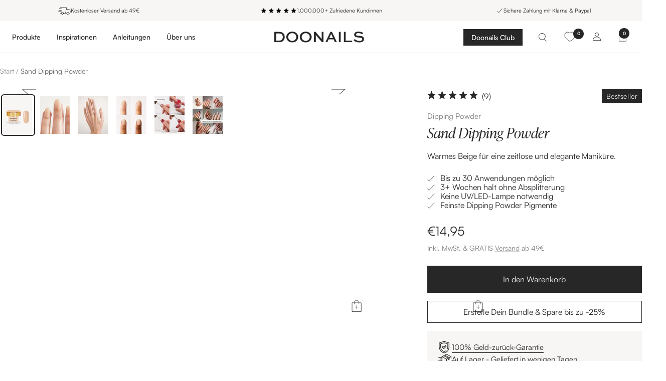

--- FILE ---
content_type: text/css
request_url: https://www.doonails.com/cdn/shop/t/166/assets/accounts.css?v=60830585661368077401761638446
body_size: 2597
content:
.account-sidebar{background-color:#f7f6f5;padding:16px 24px;width:23vw}.welcome-text{font-family:ivypresto-headline,serif;font-size:20px;line-height:33.6px;font-weight:300;font-style:italic;margin:0}.custom_name{color:var(--Midnight, #272727);font-size:16px;font-style:normal;font-weight:400;line-height:19.2px;margin:0;padding:12px 0 0}.points-container{display:flex;align-items:center;gap:10px;margin:10px 0}.points_collected_main{display:flex;align-items:center;gap:8px}.points_collected_main .image{background-color:#d4c8be;border-radius:100px;width:50px;height:50px;display:flex;align-items:center;justify-content:center}.points_collected_content .sweetooth_points span,.points_collected_content .points-text p{color:#272727;font-size:14px;line-height:16px;letter-spacing:0px;font-weight:700}.points_collected_content .points-text p{font-weight:500}.points-icon{font-size:24px}.cart_reorder{color:var(--Seasalt, #f7f6f5);font-size:16px;font-style:normal;font-weight:500;line-height:normal;background:var(--Midnight, #272727);padding:8px 16px;display:block;margin-top:12px;text-align:center}.account-title{font-weight:700;margin-top:15px}.account-menu{list-style:none;padding:0}.account-menu a{text-decoration:none;color:#000}.account-menu,.welcome-text{text-align:left}.account-main_container{display:flex;gap:19px}.profile-information{padding:24px 0 40px;border-bottom:1px solid #e5dfda}.profile-information h3{font-family:ivypresto-headline,serif;color:#272727;font-size:20px;line-height:20px;font-weight:300;font-style:italic;margin:0}.profile-row{display:flex;justify-content:space-between;align-items:center;padding-top:24px}.profile-column{flex:1}.profile-edit a{font-family:var(--text-font-family);color:#272727;font-size:14px;line-height:19.2px;font-weight:400;text-decoration:none}.profile-edit span{border-bottom:1px solid #272727}.account-addresses_container .account__addresses-list{justify-content:flex-start;gap:1.5rem}.account-addresses_container .account__address{border:unset;background:#f7f6f5;border-left:unset!important}.account-sidebar .slp_a1e93a button{display:none!important}.account-sidebar section{background:transparent!important;margin:unset}.account-menu{padding-top:24px;border-top:1px solid #e5dfda}.account-menu li{padding:14px 10px;text-transform:capitalize}.account-menu li a{font-family:var(--text-font-family);color:#272727;font-size:16px;line-height:21.6px;font-weight:400}.account-menu li:first-child a{border-bottom:2px solid #272727;font-weight:700}.account-addresses_container{padding-top:40px}.account-addresses_container h3{font-family:ivypresto-headline,serif;color:#272727;font-size:20px;line-height:19.2px;font-weight:300;font-style:italic}.account-data-container{max-width:100%;display:none}.account-data-container.active-tab{display:block}.account-profile .main_heading{padding-top:24px}.account-profile .main_heading h2{font-family:ivypresto-headline,serif;color:#272727;font-size:32px;line-height:normal;font-weight:500;font-style:normal}.account-main_container .link-bar__wrapper:after{content:none}.account_tabs_main .account_tab{padding:14px 10px}.account_tabs_main .account_tab span{font-family:var(--text-font-family);color:#272727;font-size:16px;line-height:21.6px;font-weight:400;text-transform:capitalize;cursor:pointer}.account_tabs_main .account_tab.active span{border-bottom:1px solid #272727;font-weight:700}.profile-column strong{font-family:var(--text-font-family);color:#272727;font-size:12px;line-height:16.2px;font-weight:400}.profile-column p{font-family:var(--text-font-family);color:#272727;font-size:16px;line-height:19.2px;font-weight:400;padding-top:8px;margin:0}.reward-section .collapsible-toggle{justify-content:space-between;padding-left:unset!important}.account_club_data{display:grid;grid-template-columns:45% 55%;gap:1rem;padding-top:34px}.reward-header,.reward-footer,.reward-section{box-shadow:1px 1px 10px 2px #80808080;padding:16px}.reward-footer{margin-top:22px}.reward-section input[value=URL]{width:100%}.account_doonailclub_inner{display:grid;gap:18px;padding-top:34px}.account_doonailclub_inner .doonailclub_point_main{display:flex;flex-direction:column;gap:11px}.doonailclub_point_main span{display:flex}.doonailclub_point_main .doonailclub_points_wrap{background-color:#fff;box-shadow:1px 1px 12px #9c9c9c40;padding:16px;display:flex;gap:12px;justify-content:space-between}.doonailclub_points .club_heading h4{font-family:ivypresto-headline,serif;color:#272727;font-size:16px;line-height:16px;font-style:italic;font-weight:300}.doonailclub_points .club_points span{font-family:var(--text-font-family);color:#272727;font-size:24px;line-height:32.4px;font-weight:700}.doonailclub_points .expire_date span{font-family:var(--text-font-family);color:#272727;font-size:14px;line-height:16px;font-weight:500}.doonailclub_point_main .clubdiscount_loose_main{background-color:#fff;box-shadow:1px 1px 12px #9c9c9c40;padding:16px;display:flex;justify-content:space-between;gap:12px}.clubdiscount_point .club_discount span,.clubdiscount_point .club_point span{font-family:var(--text-font-family);color:#272727;font-size:14px;line-height:16px;font-weight:500}.clubdiscount_point .club_point{padding-top:8px}.clubdiscount_loose_main .clubloose_btn a,.doonailclub_points_wrap .clubloose_btn a{min-width:177px;display:inline-block;background-color:#272727;padding:10px 16px;font-family:var(--text-font-family);color:#f7f6f5;font-size:16px;line-height:21.6px;font-weight:500;text-align:center;text-decoration:none}.doonailclub_accordion .inside-tabs{border-bottom:1px solid #dfdfdf}.doonailclub_accordion .collapsible-toggle{padding:14px 0}.account_doonailclub_inner .doonailclub_accordion{background-color:#fff;box-shadow:1px 1px 12px #9c9c9c40;padding:16px}.doonailclub_accordion .collapsible-toggle{font-family:ivypresto-headline,serif;color:#272727;font-size:20px;line-height:24px;font-weight:300;font-style:italic}.doonailclub_accordion .product-tabs__tab-item-wrapper .collapsible[open]{padding-bottom:12px}.doonailclub_accordion .collapsible-custom_content{font-family:var(--text-font-family);color:#272727;font-size:14px;line-height:16px;font-weight:500;opacity:.6}.doonailclub_accordion .shareurl_discount{padding-top:12px}.shareurl_discount .shareurl_text p{font-family:var(--text-font-family);color:#272727;font-size:14px;line-height:16px;font-weight:500;opacity:.6}.main_copy{position:relative;padding-top:12px}.main_copy input{border:1px solid #d4c8bf;padding:11px;width:100%;font-family:var(--text-font-family);color:#272727;font-size:14px;line-height:16px;font-weight:500;opacity:.6}.tooltip_d{display:flex;position:absolute;top:20px;right:11px}.tooltip_d button{padding:0;border:0;background:transparent;width:24px;height:24px;cursor:pointer}.tooltip_d .tooltip_dtext{visibility:hidden;width:70px;background-color:#555;color:#fff;text-align:center;border-radius:6px;padding:5px;position:absolute;z-index:1;left:50%;margin-left:-75px;opacity:0;transition:opacity .3s;top:-30px}.tooltip_d .tooltip_dtext:after{content:"";position:absolute;top:100%;left:50%;margin-left:-5px;border-width:5px;border-style:solid;border-color:#555 transparent transparent transparent}.tooltip_d:hover .tooltip_dtext{visibility:visible;opacity:1}.lable_order p{color:#272727;font-size:16px;font-style:normal;font-weight:500;line-height:19.2px;margin:0}.lable_order p span{color:#272727;font-size:14px;line-height:normal;font-weight:400;font-style:normal}.order_status{padding-top:12px}.order_status span{color:#d8a679;font-size:16px;font-style:normal;font-weight:700;line-height:19.2px}.order_status.fulfilled_text span{color:#78a97c}.order_accordion_section{border:1px solid #e5dfda;margin-bottom:16px;padding:12px}.order_accordion_section:has(.collapsible-toggle[aria-expanded=true]){margin-bottom:0;border-bottom:0}.account__orders-list button.collapsible-toggle{justify-content:flex-start;gap:76px;border:1px solid #272727;padding:12px;position:relative;width:auto;font-weight:400}.account__orders-list button.collapsible-toggle.track{background:#272727;color:#fff}.account__orders-list .order_button{display:inline-flex;gap:16px}.order_accordion_inner .order_row_two{display:flex;justify-content:space-between}.account__orders-list{margin-top:24px}.account__orders-list button.collapsible-toggle svg:not(.icon--spinner){position:absolute;right:18px}.account__orders-list button.collapsible-toggle[aria-expanded=true]{margin-bottom:0}.account__orders-list button.collapsible-toggle[aria-expanded=true] .image_order{display:none}.account__orders-list .product-tabs__tab-item-wrapper .collapsible[open]{margin-bottom:16px;padding:12px;border-left:1px solid #e5dfda;border-bottom:1px solid #e5dfda;border-right:1px solid #e5dfda}.order_mainheading .text p{font-family:var(--text-font-family);color:#272727;font-size:16px;line-height:19.2px;font-weight:400}.order_mainheading .order_startshopping{padding-top:24px}.order_mainheading .order_startshopping a{display:inline-block;background-color:#272727;padding:10px 16px;font-family:var(--text-font-family);color:#fff;font-size:16px;line-height:21.6px;font-weight:500}.order_details{display:flex;gap:32px;flex-wrap:wrap}.order_adress{max-width:calc(30% - 32px);width:100%}.order_shipping{max-width:calc(70% - 32px);width:100%}.order_product:not(:first-child){padding-top:12px}.order_details .order_adress p.created_at{color:#272727;font-size:14px;line-height:18.9px;font-weight:400;margin:0}.order_adress .or_adrress{padding-top:12px}.order_adress p.delivry_adress{color:#272727;font-size:12px;line-height:16.2px;font-weight:400;margin:0}.order_adress p.billing_adress{color:#272727;font-size:14px;line-height:19.2px;font-weight:400;margin:0;padding-top:12px}p.billing_adress{display:flex;flex-direction:column;gap:8px}span.customer_stree{font-weight:700}.order_shipping .order_pro_review a{display:inline-block;padding:10px 32px;border:1px solid #272727;color:#272727;font-size:16px;line-height:21.6px;letter-spacing:0px;font-weight:500}.order_product{display:grid;gap:12px;padding-bottom:12px;grid-template-columns:66px 1fr;border-bottom:1px solid rgba(229,223,218,1)}.order_details ul.product-item-meta__property{display:flex;gap:4px;overflow-x:auto;overflow-y:hidden;padding-top:8px}.order_details ul.product-item-meta__property::-webkit-scrollbar{display:none}.order_details li.line-item__property{padding:6px 4px;border:1px solid #f4f4f4;max-width:101px;flex:0 0 101px;width:100%;color:#5f6368;font-size:10px;line-height:13.5px;font-weight:500;display:inline-flex;align-items:center;gap:6px;justify-content:flex-start}.order_details.slp_1406db{width:42px}.order_details .color-container img{max-width:22.07px;height:40px}p.pro_name{color:var(--Midnight, #272727);font-size:14px;line-height:normal;font-weight:400;font-style:normal;margin:0}.pro_name a{text-decoration:none!important}p.pro_price .price span{color:var(--Sale, #A50034);font-size:14px;line-height:normal;font-weight:500;font-style:normal}p.pro_price .orginal_price span{color:#5f6368;font-size:12px;text-decoration:line-through}.price_quanity{color:var(--Midnight, #272727);font-size:12px;line-height:normal;font-weight:500;font-style:normal}.pro_varient{color:#9e9e9e;font-size:12px;line-height:normal;font-weight:400;font-style:normal;padding:3px 0 0;margin:0}.pro_price{color:var(--Midnight, #272727);font-size:12px;line-height:normal;font-weight:500;font-style:normal;display:flex;justify-content:space-between;padding-top:4px;margin:0}.order_discount{padding-top:12px;padding-bottom:7px}.order_discount .text--subdued,.order__shipping .text--subdued,.order_total_ship .text--subdued{display:flex;justify-content:space-between}.order_total_ship div,.order_discount .text--left,.order__shipping .text--left{color:var(--Midnight, #272727);font-size:14px;line-height:normal;font-weight:700;font-style:normal}.order_total_ship{border-top:1px solid rgba(229,223,218,1);padding-top:12px}.order__shipping{padding:8px 0 7px;border-top:1px solid rgba(229,223,218,1)}.order__shipping .text--right{color:var(--Midnight, #272727)}.order_discount .text--right{color:var(--Sucess, #78a97c)}.order__shipping .text--right,.order_discount .text--right{font-size:14px;line-height:normal;font-weight:400;font-style:normal;text-align:right}.created_at.for_mobile_data{margin:0}.order_title{font-family:ivypresto-headline,serif;color:#272727;font-size:25px;line-height:29.2px;font-weight:300;font-style:italic;margin-top:24px}@media only screen and (min-width: 991px){.hidden_tablet_and_up{display:none}.account-main_container{padding-top:46px;padding-bottom:46px}.lable_order{max-width:440px;width:100%}}@media only screen and (min-width: 991px){.for_mobile_data{display:none}}@media only screen and (max-width: 990px){.for_desktop_data,.hidden_phone{display:none}.order_accordion_section{padding:8px}.account__orders-list .order_button{gap:10px}.order_title{font-size:22px;margin-top:16px;margin-bottom:16px}.account__orders-list button.collapsible-toggle.track .track_text{font-size:10px}.order_adress .or_adrress{border-bottom:1px solid #e5dfda;padding-bottom:16px}.order_details{flex-direction:column-reverse}.order_adress,.order_shipping{max-width:100%}.account-main_container{padding:0}.profile-row{flex-direction:column;justify-content:flex-start;align-items:unset;gap:1rem}.lable_order{max-width:90%}.account-profile .main_heading{padding:16px}.account-data-container .account__addresses-list{grid-template-columns:1fr;border:unset}.wr_mobile .account-sidebar,.wr_mobile .link-bar__wrapper{width:100%}.wr_mobile .account-sidebar{padding:16px 0 0}.welcome-text,.points_collected_main,.account-addresses_container h3{padding-left:16px}.account-menu{display:flex;white-space:normal;overflow-x:scroll}.account-menu li{min-width:fit-content;margin-right:28px}.account-sidebar .account_tabs_main{display:flex;white-space:nowrap;overflow-x:scroll;overflow-y:hidden}.account-sidebar .account_tabs_main::-webkit-scrollbar{display:none}.account_tabs_main .account_tab{padding:8px 16px}.account_tabs_main .account_tab.active{border-bottom:1px solid #272727}.account_tabs_main .account_tab.active span{border-bottom:none}.account_tabs_main .account_tab span{font-size:12px;line-height:normal}.account_club_data{display:flex;flex-direction:column}.account_doonailclub_inner{grid-template-columns:1fr}.account_doonailclub_inner .doonailclub_point_main{gap:8px}.account_doonailclub_inner{padding-top:0}.doonailclub_point_main .doonailclub_points,.doonailclub_point_main .clubdiscount_loose_main,.account_doonailclub_inner .doonailclub_accordion{box-shadow:none}.doonailclub_point_main .doonailclub_points,.doonailclub_point_main .clubdiscount_loose_main{border-bottom:1px solid #f7f6f5}.account-main_container .product-tabs__tab-item-wrapper{border-top:none;padding:0}.account-main_container .product-tabs__tab-item-wrapper:last-child{border-bottom:none}.doonailclub_accordion .inside-tabs{margin-bottom:16px}.doonailclub_accordion .collapsible-toggle{padding:8px 0}.doonailclub_accordion .product-tabs__tab-item-wrapper{padding:0}.account__orders-list .product-tabs__tab-item-wrapper .collapsible[open]{padding:8px}.profile-information{padding:16px}.account__orders-list{margin-top:0;margin-bottom:16px}.order_details{gap:20px;grid-template-columns:1fr}.account__orders-list button.collapsible-toggle{align-items:flex-start;flex-direction:column-reverse;gap:24px;margin-bottom:0;padding:12px 8px}.account__orders-list button.collapsible-toggle svg:not(.icon--spinner){right:16px;top:16px}.doonailclub_accordion .shareurl_discount{padding-top:0}.clubdiscount_loose_main .clubloose_btn a{min-width:165px;padding:10px 16px;font-size:15px;line-height:20.25px}.shareurl_discount .shareurl_text{width:100%;max-width:340px}.account-profile .wishlist-page{padding:16px 0}.order_shipping .order_pro_review a{padding:6px 16px;font-size:14px}.doonailclub_point_main .doonailclub_points_wrap{flex-direction:column}.clubdiscount_loose_main .clubloose_btn,.doonailclub_points_wrap .clubloose_btn,.clubdiscount_loose_main .clubloose_btn a,.doonailclub_points_wrap .clubloose_btn a{width:100%}}.slp_1406db{width:42px!important}@media only screen and (max-width: 500px){.order_details ul.product-item-meta__property{max-width:240px}}.wh-list-layout.active.wishlistajaxLoad{display:grid;grid-template-columns:repeat(4,1fr);gap:22px}.wh-list-column{padding:0!important;flex-direction:column;border-bottom:0!important}.wh-list-left{width:100%!important}.wh-list-right{width:100%!important;height:100%;flex-direction:column;position:relative;padding-left:0!important}.wh-pro-meta{width:100%!important;height:100%;display:flex;flex-direction:column;justify-content:space-between;margin-top:10px}.wh-pro-meta a,.wihslist-meta h3 a,.ws_gridmeta h4 a{color:var(--Midnight, #272727);font-size:15px;line-height:normal;font-weight:400;font-style:normal}.wh-pro-meta .wishlist-price,.wihslist-meta .wishlist-price{color:var(--Midnight, #272727)!important;font-size:14px!important;line-height:normal!important;letter-spacing:.28px;font-weight:500;font-style:normal;margin:8px 0!important}.wh-pro-button{padding-left:10px;text-align:right;position:absolute;right:0;bottom:40px;z-index:1}@media (max-width: 1500px) and (min-width: 600px){.wh-list-layout.active.wishlistajaxLoad{grid-template-columns:repeat(3,1fr)}}@media only screen and (max-width: 600px){.wh-list-layout.active.wishlistajaxLoad{grid-template-columns:1fr 1fr}.wishlist-cart{font-size:10px!important;padding:7px!important}}.loading span.track_text{opacity:0;visibility:hidden}.loading .loader-button__loader{top:30%;opacity:1;position:absolute;left:40%}.loading .loader-button__loader[hidden]{display:block}
/*# sourceMappingURL=/cdn/shop/t/166/assets/accounts.css.map?v=60830585661368077401761638446 */


--- FILE ---
content_type: text/css
request_url: https://www.doonails.com/cdn/shop/t/166/assets/rebranded-fonts.css?v=10117826954357767731739174128
body_size: -45
content:
.text-container .h2,.rte h2,.text-container .h3,.rte h3,.text-container .h4,.rte h4{margin:0}body{line-height:1.4}.h1,.rte h1{line-height:1.2;font-weight:700}.h2,.rte h2{line-height:1.3;font-weight:700}.h3,.rte h3{font-weight:700;line-height:1.4}.h4,.rte h4{line-height:1.25;font-weight:700}.special-presse{font-size:12px;line-height:1.5;font-weight:500}.special-team{font-size:26px;line-height:1.4;font-weight:700}:root{--heading-h1-font-size: 31px;--heading-h2-font-size: 26px;--heading-h2-mobile-font-size: 26px;--heading-h3-font-size: 20px;--heading-h4-font-size: 16px;--heading-h4-mobile-font-size: 16px;--base-font-size: 15px;--heading-small-font-size: 12px}@media screen and (min-width:768px){:root{--heading-h1-font-size: 60px;--heading-h2-font-size: 36px;--heading-h3-font-size: 24px;--heading-small-font-size: 14px;--heading-h4-font-size: 18px;--base-font-size: 16px}.h2-mobile{font-size:var(--heading-h2-mobile-font-size)}.h4-mobile{font-size:var(--heading-h4-mobile-font-size)}body{line-height:1.5}.special-presse{font-size:15px;line-height:1.2}.special-team{font-size:28px;line-height:1.3}}a,button{text-transform:inherit!important}a.button.button--primary,.button.button--primary,.button.button--ternary{font-weight:500;letter-spacing:normal;text-transform:inherit}@media screen and (min-width:768px){.stacked_desktop_only+prev-next-buttons{display:none!important}.stacked_desktop_only{grid-auto-flow:row!important;grid-template-columns:repeat(auto-fit,var(--item-width))!important}}.article-item__excerpt.text--small{margin-top:0;line-height:normal}.header__linklist-link{font-size:15px;font-weight:500}.heading.heading--small{text-transform:inherit;font-weight:500;letter-spacing:0}@media screen and (max-width:768px){#main .shopify-section.shopify-section--image-with-text:nth-child(2) .image-with-text__wrapper{display:flex;flex-wrap:wrap}#main .shopify-section.shopify-section--image-with-text:nth-child(2) .image-with-text__image-wrapper{order:2;margin-bottom:0;margin-top:32px}}@media screen and (max-width:768px){.button.button--primary{line-height:1.5;padding-top:12px;padding-bottom:14px}}@media screen and (min-width:741px){.announcement-bar__message.text--small{padding:5px 0;height:35px;font-size:13px}.header__wrapper{--reduce-header-padding: 1}}
/*# sourceMappingURL=/cdn/shop/t/166/assets/rebranded-fonts.css.map?v=10117826954357767731739174128 */


--- FILE ---
content_type: text/css
request_url: https://www.doonails.com/cdn/shop/t/166/assets/rebranding_3_0.css?v=42261939604129799581739174125
body_size: -567
content:
.fb-community-new-3-0 .heading.h2,.fb-community-new-3-0 .heading.h3,.uber-uns-new-3-0 .heading.h3,.uber-uns-new-3-0 .heading.h2,.doonails-club-new-3-0 .heading.h2,.doonails-club-new-3-0 .heading.h3,.kundenstimmen-new-3-0 .heading.h3,.kundenstimmen-new-3-0 .heading.h2,.unser-team-new-3-0 .heading.h2,.unser-team-new-3-0 .heading.h3,.special-team{font-family:ivypresto-headline,serif;font-weight:300;font-style:italic}.unser-team-new-3-0 .iw-04-button{margin-top:10px}.kundenstimmen-new-3-0 .blockquote:before{background:#f1edea;!i;!;opacity:.6}.kundenstimmen-new-3-0 .blockquote split-lines{z-index:2;position:relative}@media screen and (max-width:600px){.kundenstimmen-new-3-0 .shopify-section--new-slideshow{margin-bottom:30px}}
/*# sourceMappingURL=/cdn/shop/t/166/assets/rebranding_3_0.css.map?v=42261939604129799581739174125 */


--- FILE ---
content_type: text/css
request_url: https://www.doonails.com/cdn/shop/t/166/assets/devify_css.css?v=24314144105489478441764928846
body_size: 6831
content:
.page-width{max-width:1280px;margin:0 auto}.product-facet__meta-bar-item{font-weight:500}.new_product_item{position:relative;background-color:#f7f6f5}.new_product_item .product-item__image-wrapper{position:relative}.new_product_item .product-item__image-wrapper img{border-radius:0;height:100%;width:100%}.new_product_item .product-item__image-wrapper .product-item__secondary-image{object-fit:cover}.new_product_item .product-item__image-wrapper{margin-bottom:30px}.new_product_item .black-bar{height:unset}.new_product_item .black-bar.filled-bar{width:auto;height:unset;background-color:#272727;border-radius:0!important;padding:5px 16px 6px;text-align:center;position:absolute;top:20px;color:#f7f6f5;font-size:14px;line-height:normal;letter-spacing:.56px;z-index:1}.new_product_item .product-item__label-list{top:20px;left:0!important}.new_product_item .product-item__label-list .label{height:unset;padding:4px 12px;border-radius:0;font-size:14px;line-height:16.8px;letter-spacing:0;text-transform:none;font-weight:400;text-transform:capitalize}.new_product_item .product-item__info{padding:0 16px 48px;text-align:left}.new_product_item a.product-item-meta__title{margin-bottom:30px}.new_product_item .jdgm-preview-badge .jdgm-star.jdgm-star{display:inline-block!important;width:17px;height:17px;background:url(/cdn/shop/files/star_full.svg?v=1714470365);color:#272727;margin-right:6px!important}.new_product_item .jdgm-preview-badge .jdgm-star.jdgm--half{display:inline-block!important;width:17px;height:17px;background:url(/cdn/shop/files/Star_half.svg?v=1714733145);color:#272727;margin-right:6px!important}.new_product_item .jdgm-preview-badge .jdgm-star.jdgm--off{display:inline-block!important;width:17px;height:17px;background:url(/cdn/shop/files/Star_empty.svg?v=1714733139);color:#272727;margin-right:6px!important}.new_product_item .jdgm-preview-badge .jdgm-star.jdgm--half:before,.new_product_item .jdgm-preview-badge .jdgm-star.jdgm--off:before{content:none}.new_product_item .jdgm-preview-badge .jdgm-star.jdgm-star:last-child{margin-right:0!important}.new_product_item .jdgm-star.jdgm--on:before{display:none}.new_product_item span.price{font-size:16px;line-height:normal;letter-spacing:.32px;font-weight:500;font-style:normal;text-transform:lowercase}.new_product_item .price--highlight{color:#a50034}.new_product_item .price-list{align-items:center;gap:3px}.new_product_item span.price.price--compare{font-size:14px;opacity:.5}.new_product_item span.new_discount_off{background-color:#a50034;padding:2px 5px;color:#fff;font-size:14px;line-height:normal;letter-spacing:.24px;font-weight:400;font-style:normal}.new_product_item .product-item__quick-form{visibility:visible!important;opacity:1!important;position:unset!important;transform:unset!important;height:0!important;width:0;padding:0}.new_product_item .product-item__image-wrapper:hover .product-item__quick-form{translate:unset!important}.new_product_item .new_product-item__quick-buy-button{background-color:transparent;border:transparent;bottom:15px;height:36px;right:16px}.new_product_meta{border-top:1px solid rgba(39,39,39,.3);margin-top:20px}.new_product_meta h3{margin:8px 0!important;color:#272727;font-size:14px;line-height:normal;letter-spacing:.7px;font-weight:700;font-style:normal;opacity:.5}.new_product_meta p{margin:0;color:#272727;font-size:14px;line-height:normal;font-weight:500;font-style:normal;opacity:.5}.load-more_wrap{margin-top:80px;text-align:center}.load_more_text{display:inline-block;border:1px solid rgba(39,39,39,.3);padding:10px 22px;color:#272727;font-size:18px;line-height:normal;font-weight:400;font-style:normal;min-width:230px}.load_more_text .hide{display:none}.pagination{display:none!important}.mobile-toolbar{display:none}@media only screen and (min-width: 741px){.product-facet{margin-top:30px}.new_main_collection .product-list__inner{column-gap:20px;row-gap:20px}.product-facet__meta-bar{margin-bottom:20px}.image-overlay{min-height:350px}.image-overlay__content .heading{font-size:52px}}@media only screen and (max-width: 769px){.new_product_meta h3,.new_product_meta p{font-size:12px}.new_main_collection .product-facet__meta-bar{padding-top:0;padding-bottom:0;border-bottom:1px solid rgb(39,39,39,.15)}.product-facet__meta-bar{margin-bottom:20px;justify-content:space-between}.new_product_item a.product-item-meta__title{margin-bottom:8px}.new_product_item span.price.price--compare{font-size:12px}.new_product_item span.price{font-size:14px}.new_product_item .price-list{flex-wrap:nowrap}.new_product_item .black-bar.filled-bar{font-size:10px;padding:5px 6px}.new_product_item .product-item__info{padding:0 8px 20px}button.product-item__quick-buy-button svg{width:19.754px;height:24.313px}.new_product_item .product-item__label-list .label{padding:5px 6px;font-size:10px}.collection_list_main .collection_list .heading h4{padding-top:10px}.new_product_item .black-bar.filled-bar,.new_product_item .product-item__label-list{top:12px}.new_product_item .new_product-item__quick-buy-button{bottom:16px;right:16.25px;padding:0}.new_product_item span.jdgm-prev-badge__text{font-size:14px}.new_main_collection .popover-button svg{margin-left:0}.new_main_collection .product-facet__meta-bar-item .icon--filters{margin-right:5px}.new_main_collection .product-facet__meta-bar-item.product-facet__meta-bar-item--sort{margin-right:30px}.new_product_meta h3{margin:8px 0 4px!important}.load_more_text{font-size:15px!important;padding:8px 20px!important}.load-more_wrap{margin-top:32px!important}.new_product_item .jdgm-preview-badge .jdgm-star.jdgm-star{width:11px;height:11px;font-size:12px;margin-right:3px!important;background-size:contain}.new_product_item .price-list:not(.price-list--stack)>.price:not(:last-child){margin-right:5px}.new_main_collection .product-list__inner{row-gap:20px;column-gap:8px;justify-content:center}.new_main_collection .product-facet__meta-bar-item.product-facet__meta-bar-item--sort:after{height:56px;top:-18px}.new_main_collection button.product-facet__meta-bar-item.product-facet__meta-bar-item--filter{font-size:13px}}@media only screen and (max-width: 376px){.new_main_collection .product-facet__meta-bar-item.product-facet__meta-bar-item--sort:after{height:38px;top:-9px;right:-13px}}@media only screen and (max-width: 374px){.new_main_collection ul.img_swatch_change{margin:0 0 0 5px;gap:4px}}@media only screen and (max-width: 470px){.new_product_item .price-list{flex-wrap:wrap}.new_product_item .price-list--centered{justify-content:flex-start}.new_main_collection ul.img_swatch_change li{width:25px;height:25px}}.highlight_card_product{background-color:#fbfbfa}.highlight_card_product product-item.new_product_item.product-item{margin:0 auto;height:100%;justify-content:center;padding:0 16px}.highlight_card_product product-item.new_product_item.product-item .product-item__image-wrapper{margin-bottom:12px}.highlight_card_product product-item.new_product_item.product-item .jdgm-preview-badge{margin-bottom:16px!important}.highlight_card_product product-item.new_product_item.product-item a.product-item-meta__title{margin-bottom:16px}.highlight_card_product product-item.new_product_item.product-item .product-item__info{padding:0;flex-grow:0}.new_product_meta_up{display:flex;justify-content:space-between;padding:12px 0;margin-top:32px;border-bottom:1px solid rgba(39,39,39,.3)}.new_product_meta_up h3{margin:0;color:#272727;font-size:14px;line-height:normal;letter-spacing:.7px;font-weight:700;font-style:normal;opacity:.5}.new_product_meta_up p{margin:0;color:#272727;font-size:14px;line-height:normal;font-style:normal;font-weight:500;opacity:.5}@media only screen and (min-width: 768px){.new_product_meta_up{padding:0 0 12px}.featured_collections_new .new_product_meta_up{margin-left:36px;margin-right:36px}.highlight_card_product product-item.new_product_item.product-item .product-item__info{padding:0!important}}.new_drawer_header{display:grid;grid-template-columns:15px 5px 60px auto;gap:20px;padding:30px 38px 20px 16px;max-height:unset;border-bottom:1px solid #F1F0EF;height:auto}.new_drawer_header .new_seperator{width:1px;height:34px;background:#272727;opacity:.3}.new_drawer_header .new_drawer_icons{display:flex;justify-content:end;gap:12px;align-items:center}.new_drawer_header .new_drawer_icons .header__cart-count{background:#000!important;color:#fff!important}.new_menu_drawer_main .drawer__content{padding:0}.new_menu_drawer_main .drawer__content>ul.mobile-nav{padding:32px 0!important}.new_menu_drawer_main .mobile-nav__item{border-bottom:none!important}.new_menu_drawer_main .mobile-nav__link{padding:16px 38px 16px 16px;margin:0!important;font-size:18px!important;font-weight:500}.new_menu_drawer_main .mobile-nav__link.heading:first-child{margin-bottom:0!important}.new_menu_drawer_main .mobile-nav__link[aria-expanded=true]{background-color:#fff}.new_menu_drawer_main collapsible-content{padding:4px 35px 5px 41px}.new_menu_drawer_main collapsible-content[open]{background-color:#fff}.new_menu_drawer_main .button_mb_nav{border-top:1px solid #2727273c;border-bottom:1px solid #2727273c;padding-top:10px;padding-bottom:10px;margin:10px 34px 0 16px}.new_menu_drawer_main .button_mb_nav a{background-color:#272727;padding:13px 11px 12px 16px;display:flex;align-items:center;justify-content:space-between;gap:13px;color:#f7f6f5;font-size:16px;line-height:normal;font-weight:500;font-style:normal;text-decoration:none}.new_menu_drawer_main .button_mb_nav a svg{display:flex;position:relative;top:2px}.new_menu_drawer_main .animated-plus{opacity:.5}.new_menu_drawer_main .animated-plus:after{height:12px}.new_menu_drawer_main .animated-plus:before{width:12px}.new_menu_drawer_main .account_blog_main{display:flex;flex-direction:column;gap:16px;border-top:1px solid #2727273c;border-bottom:1px solid #2727273c;padding:32px 0;margin:0 21px 20px 17px}.new_menu_drawer_main .account_blog_main .account_icon{display:flex;align-items:center;gap:10px}.new_menu_drawer_main .account_blog_main .account_icon .icon_account{width:24px;display:flex;align-items:center;justify-content:center}.new_menu_drawer_main .account_blog_main .account_icon .icon_account svg{display:flex}.new_menu_drawer_main .account_blog_main .account_icon .account_text a{color:#272727;font-size:15px;line-height:normal;font-weight:500;font-style:normal;text-decoration:none}.new_menu_drawer_main .new_loaction_drawer{display:flex;align-items:center;justify-content:space-between;margin:20px 16px}.new_menu_drawer_main .new_loaction_drawer p{color:#272727;font-size:13px;line-height:normal;font-weight:500;font-style:normal;margin:0;opacity:.5}.new_menu_drawer_main .drawer__footer{padding:0!important}.new_menu_drawer_main .gurante_section{width:100%;background-color:#f1edea;padding:16px;display:flex;align-items:center;justify-content:space-between}.new_menu_drawer_main .gurante_section .subheading h4{color:#272727;font-size:12px;line-height:normal;font-weight:500;font-style:normal}.new_menu_drawer_main .gurante_section .heading h3{font-family:ivypresto-headline,serif;color:#272727;font-size:18px;line-height:normal;font-weight:300;font-style:italic;padding-top:4px}.new_menu_drawer_main .gurante_section .gurante_icon svg{display:flex}.search_header{height:unset;max-height:unset;display:unset!important;padding:0;border:unset}.line-item--centered .line-item__content-wrapper{align-items:flex-start}.search_header .predictive-search__input{margin:0!important;min-width:unset!important;width:100%!important}.search_header .predictive-search__form{width:90%;padding:48px 0 16px;border-bottom:1px solid #D1CFCF;margin:0 auto}.new_search_drawer_content{padding:0 20px}.new_search_drawer_content .tabs-nav--no-border.tabs-nav--narrow .tabs-nav__item{padding-bottom:0;font-size:15px;line-height:normal;font-weight:500;font-style:normal;border:unset;opacity:.5}.new_search_drawer_content .tabs-nav--no-border.tabs-nav--narrow .tabs-nav__item[aria-controls=predictive-search-articles],.tabs-nav__position{display:none!important}.new_search_drawer_content ul.predictive-search__product-list{display:grid;grid-template-columns:1fr 1fr;row-gap:11.43px;column-gap:8px;margin-bottom:40px!important}.new_search_drawer_content ul.predictive-search__product-list li>a.line-item__content-wrapper{flex-direction:column;margin:0!important}.new_search_drawer_content .line-item__image-wrapper{width:100%!important;margin:0!important}.new_search_drawer_content .line-item__image-wrapper img{border-radius:unset!important}.new_search_drawer_content .predictive-search__menu-list{padding-top:0}.new_search_drawer_content .tabs-nav{padding-top:20px;margin-bottom:10px}.new_search_drawer_content .product-item-meta__title{margin-top:15px;margin-bottom:8px;display:inline-block;color:#000;font-size:14px;line-height:18.2px;font-weight:400;font-style:normal}.new_search_drawer_content span.price{color:#000;font-size:14px;line-height:normal;font-weight:500;font-style:normal}.new_menu_back{cursor:pointer;padding:32px 16px 0 17px;display:none;gap:15px;font-size:16px;line-height:normal;font-weight:500;font-style:normal}.new_menu_back.active{display:flex}.fl_menu_level_1 .mobile-nav.list--unstyled{padding-bottom:20px}.mobile_collection .container{padding-left:16px;padding-right:0}.fl_close{display:none;width:24px;height:16px}.fl_close:before{content:none}span.fl_humb_icon.close_icon{display:none;width:24px;height:16px}span.fl_humb_icon.hamburger{display:block;width:24px;height:16px}button.fl_humb.header__icon-wrapper[aria-expanded=true] .hamburger{display:none}button.fl_humb.header__icon-wrapper[aria-expanded=true] .close_icon{display:block}.new_drawer_header{display:none}.drawer.new_menu_design{top:calc(var(--header-height) + var(--announcement-bar-height));max-height:calc(var(--viewport-height, 100vh) - 95px)}.new_menu_design .mobile-nav .mobile-nav{margin-left:0;margin-right:0}.new_menu_design .mobile-nav .collapsible.fl_menu{margin-left:0;margin-right:0;transform:translate(-100%);visibility:hidden;position:absolute;top:0;width:100%;bottom:0;right:0;background-color:#fff;z-index:1;padding:0 16px;transition:transform .6s cubic-bezier(.75,0,.175,1),visibility .6s cubic-bezier(.75,0,.175,1);height:auto}#mobile-menu-drawer{background:#fff}.mobile_custom_menu{display:grid;grid-template-columns:1fr 1fr;align-items:center;gap:8px;margin:16px 16px 6px}.mb_menu_link{display:flex;background:#f7f6f5;padding:8px 12px;align-items:center;gap:4px}.mb_menu_link span{color:var(--MIDNIGHT, #272727);font-family:ivypresto-headline,serif;font-size:15px;font-style:italic;font-weight:300;line-height:100%}@media (max-width:769px){store-header .container{border-bottom:1px solid rgba(39,39,39,.1)}}.new_menu_design .collapsible.fl_menu[open]{transform:translate(0);visibility:visible}.menu_slide{overflow-y:auto;height:100%;padding-bottom:198px}.menu_slide::-webkit-scrollbar{display:none}.menu_slide{-ms-overflow-style:none;scrollbar-width:none}.new_menu_design .back_menu{font-size:18px;font-style:normal;font-weight:500;line-height:normal;color:#272727;padding-bottom:20px;border-bottom:1px solid rgba(39,39,39,.2);margin-bottom:20px;margin-top:20px;display:flex;align-items:center;gap:16px}.new_menu_design .mobile-nav .mobile-nav{padding-left:0}.new_menu_drawer_main.new_menu_design collapsible-content,.new_menu_drawer_main.new_menu_design collapsible-content[open]{width:100%;padding:0}.new_menu_design .mobile-nav .mobile-nav .mobile-nav{padding-left:0;border-left:0}.new_menu_design .mobile-nav .collapsible{margin-left:0;margin-right:0}.new_menu_drawer_main.new_menu_design .mobile-link-level-1{padding:16px 0;font-size:18px!important}.mobile-nav__images-scroller{padding-left:0;padding-right:0}.new_menu_drawer_main .mobile-nav-level-1 .mobile-nav__link{padding:20px 0}.new_menu_drawer_main [data-level="2"] .mobile-nav__link{font-size:18px!important;padding:0}li.mobile-nav__item[data-level="3"] .mobile-nav__link{font-size:16px!important;font-weight:400}.mobile-nav-level-1:not(:last-child){border-bottom:1px solid rgba(39,39,39,.2)!important}.new_menu_drawer_main.new_menu_design .mobile-nav__item[data-level="1"]{margin-left:16px;margin-right:16px}.new_menu_drawer_main.new_menu_design .drawer__content>ul.mobile-nav{padding:10px 0 0!important}.new_menu_design li.mobile-nav__item.mobile-nav-level-1:last-child{margin-bottom:25px}.new_menu_drawer_main.new_menu_design .account_blog_main{margin:0;padding:20px 16px;gap:18px;border-top:1px solid rgba(39,39,9,.05);border-bottom:1px solid rgba(39,39,9,.05)}.new_menu_design .mobile-nav__images-wrapper{padding-left:0!important;overflow-x:scroll}.new_menu_design .mobile-nav__image-push{min-width:217px;max-width:250px;text-align:inherit}.new_menu_design .mobile-nav__image{border-radius:0}.new_menu_design .mobile-nav__image-heading{margin-bottom:8px;font-size:16px;text-transform:capitalize;font-weight:700;letter-spacing:0;line-height:normal}.new_menu_design span.mobile-nav__image-text{font-size:14px;font-weight:400;line-height:20px}#mobile-menu-2 .mobile-nav .mobile-nav__item:last-child{border-top:0;padding-top:0}.mobile-nav__images-grid .mobile-nav__image-push{display:grid;grid-template-columns:130px 1fr;min-width:auto!important;max-width:100%!important;gap:16px;align-items:center;margin-bottom:14px}.new_menu_design .mobile-nav__images-grid .mobile-nav__image-heading{font-size:14px}.gurante_section.menu_inside{position:fixed;z-index:99;width:100%;left:0;bottom:0}.fl_switch{position:relative;display:inline-block;width:36px;height:20px;margin-left:7px}.fl_switch input{opacity:0;width:0;height:0}.fl_slider{position:absolute;cursor:pointer;top:0;left:0;right:0;bottom:0;background-color:#ccc;-webkit-transition:.4s;transition:.4s}.fl_slider:before{position:absolute;content:"";height:14px;width:14px;left:3px;bottom:3px;background-color:#fff;-webkit-transition:.4s;transition:.4s}input:checked+.fl_slider{background-color:#ecddce}input:checked+.fl_slider:before{background-color:#000}input:focus+.fl_slider{box-shadow:0 0 1px #2196f3}input:checked+.fl_slider:before{-webkit-transform:translateX(17px);-ms-transform:translateX(17px);transform:translate(17px)}.fl_slider.fl_round{border-radius:34px}.fl_slider.fl_round:before{border-radius:50%}.new_main_collection .product-facet__meta-bar{align-items:center}@media (min-width: 768px){.new_main_collection .product-facet__meta_filter{max-width:200px;width:100%}.new_main_collection .product-facet__meta-bar-item.product-facet__meta-bar-item--sort .popover-button{width:100%;max-width:200px}.new_main_collection .product-facet__meta-bar-item.product-facet__meta-bar-item--sort{max-width:fit-content;width:100%}}.new_main_collection .product-facet__meta_filter{border:1px solid #000;padding:10px;flex-direction:row-reverse;justify-content:space-between}.new_main_collection .product-facet__meta-bar-item.product-facet__meta-bar-item--sort{position:relative;margin-right:10px;border:1px solid rgba(39,39,39,.1);padding:5px 12px;gap:12px}.new_main_collection .product-facet__meta-bar-item.product-facet__meta-bar-item--sort .popover-button{display:flex;align-items:center;justify-content:space-between;font-size:16px;line-height:22.4px;font-weight:400;color:#272727}[dir=ltr] .product-facet__meta-bar-item .icon--filters{margin-right:0}.new_main_collection .product-facet__meta-right{margin-left:auto}.product-facet__meta-right{display:flex;align-items:center;gap:30px}.new_main_collection .product-facet__meta-bar-item.product-facet__meta-bar-item--img_switch{margin-top:0}.new_main_collection ul.img_swatch_change{margin:0 0 0 18px;padding:0;list-style:none;display:flex;gap:8px}.new_main_collection ul.img_swatch_change li{border:1px solid #D4C8BF;width:36px;height:36px;display:flex;align-items:center;justify-content:center;border-radius:50%;cursor:pointer}.new_main_collection ul.img_swatch_change li.active{opacity:.7}.new_main_collection ul.img_swatch_change li img{max-width:100%;border-radius:50%}@media (max-width:768px){.new_main_collection .product-facet__meta_filter{max-width:49%;width:100%}.new_main_collection .product-facet__meta-bar-item.product-facet__meta-bar-item--sort .popover-button{width:100%;max-width:100%}.new_main_collection .product-facet__meta-bar-item.product-facet__meta-bar-item--sort{max-width:49%;width:100%}.new_main_collection .product-facet__meta-bar{flex-wrap:wrap;row-gap:25px}.new_main_collection .product-facet__meta-bar-item.product-facet__meta-bar-item--sort{margin-right:0}.new_main_collection .product-facet__meta-right{margin-left:0}.product-facet__meta-right{width:100%;justify-content:space-between;flex-direction:row-reverse;padding-bottom:15px}.new_main_collection span#sort-by-selected-value{font-size:13px}.new_main_collection .product-facet__meta-bar-item--filter{margin-right:0}}.new_menu_drawer_main [data-level="2"] .mobile-nav__link{font-size:16px!important}.mobile_logo{display:none}store-header.header .container{padding-left:24px;padding-right:31px}.header__icon-wrapper .icon--header-hamburger{width:24px;height:16px}.drawer__overlay{background:#272727}.drawer[open]>.drawer__overlay{opacity:.5}.new_drawer_header{background:#f7f6f5}.new_menu_drawer_main .mobile-nav__images-wrapper.hide-scrollbar{display:none}@media (max-width:720px){.mobile_logo{display:block}.desktop_logo,.desktop_btn{display:none}.announcement-bar__message.text--small{padding-top:11.13px;padding-bottom:11.13px}.new_menu_drawer_main .mobile-nav .mobile-nav{margin-bottom:0!important}}@media (max-width:376px){.new_menu_drawer_main .button_mb_nav a{font-size:12px}}.fl_navigation_new .mega-menu__image-wrapper{border-radius:0}.fl_navigation_new .mega-menu__image-push{text-align:left}.fl_navigation_new .mega-menu__images-wrapper--tight{gap:18px}.fl_navigation_new .mega-menu__heading{margin:9px 0 8px}.fl_navigation_new .mega-menu__inner{padding-top:22px;padding-bottom:28px;justify-content:start}img.fl_forward{max-width:13px;width:100%;display:inline-flex;align-items:flex-end;margin-top:5px}.fl_navigation_new .header__linklist-link{font-size:14px}.fl_navigation_new .link--animated:after{content:".";bottom:20px;background:transparent;text-align:center;font-size:27px}.fl_navigation_new .mega-menu__image-push:only-child{width:13.33vw}.fl_navigation_new .mega-menu__image-push{width:14.8vw}.fl_navigation_new .mega-menu__image-push .mega-menu__image-wrapper{margin-bottom:10px}.text_arrow.mb-arr-styling{display:flex;align-items:flex-end;flex-direction:row}.mb-arr-styling span.mega-menu__text.fl{width:90%;display:inline-block}.fl_navigation_new span.mega-menu__text.fl{font-size:14px;font-style:normal;font-weight:400;line-height:19.2px}.fl_navigation_new .mega-menu__title.heading.heading--small{font-weight:700}.fl_navigation_new .linklist__item:not(:first-child){padding-top:8px}.fl_navigation_new .linklist__item a{font-size:14px;font-style:normal;font-weight:500;line-height:19.2px}.fl_navigation_new .heading:first-child{margin-bottom:20px!important}.fl_navigation_new .mega-menu__inner{max-height:100%;overflow:unset}.fl_navigation_new .mega-menu:after{background:#272727}.fl_navigation_new .mega-menu:not([hidden]):after{opacity:.5}@media screen and (min-width: 741px){.header__wrapper{padding:19px 0}.header__icon-list{gap:32px}}.collection_list_tab .collection_tabs_buttn{align-items:center;gap:16px;display:none}.collection_list_tab .collection_tabs_buttn.active{display:flex}.collection_list_tab .collection_tabs_buttn .buttn_list a{display:inline-block;padding:10px 20px 8px;background-color:#27272708;color:#272727;font-size:16px;font-style:normal;font-weight:400;line-height:normal;text-decoration:none}.collection_list_tab .collection_tabs_buttn .buttn_list.active_btn a{background-color:#272727;color:#f7f6f5}@media only screen and (max-width: 720px){.footer__item-content li.linklist__item:last-child{margin-bottom:14px!important}.collection_list_tab .collection_tabs_buttn{overflow-x:scroll;white-space:nowrap;gap:8px}.collection_list_tab .collection_tabs_buttn::-webkit-scrollbar{display:none}.collection_list_tab .collection_tabs_buttn{-ms-overflow-style:none;scrollbar-width:none}.collection_list_tab .collection_tabs_buttn .buttn_list a{padding:10px 8px 11px;font-size:14px}.new_main_collection .product-facet{margin-top:20px}.new_main_collection button.popover-button,.new_main_collection .product-facet__meta-bar-item span{font-size:13px}.new_product_item span.new_discount_off{font-size:12px!important}}.image-overlay__content h3.heading{font-family:ivypresto-headline,serif;font-style:italic;font-weight:300}.image_with_text .inner_wrapper{max-width:1024px;width:100%;margin:0 auto;background:#f7f6f5}.iwt_row{display:flex;align-items:center;gap:30px;background:var(--Seasalt, #F7F6F5)}.iwt_col:last-child{padding-right:32px}.iwt_subheading{color:#272727;font-size:15px;font-style:normal;font-weight:400;line-height:18px;letter-spacing:.3px;text-transform:uppercase;opacity:.5}.iwt_heading{color:#272727;font-size:25px;font-style:italic;font-weight:300;line-height:28.8px;margin-top:8px;font-family:ivypresto-headline,serif}.iwt_content{color:#272727;font-size:16px;font-style:normal;font-weight:400;line-height:20.8px;margin-top:20px}.iwt_button{margin-top:32px}.iwt_button a{color:#f7f6f5;font-size:16px;font-style:normal;font-weight:500;line-height:normal;background:#272727;padding:9px 20px;text-decoration:none;display:inline-block}.iwt_col img{max-width:100%;width:100%}.iwt_col{width:50%}.image_with_text{padding:0;grid-column:1 / -1}@media only screen and (min-width: 501px){.iwt_col:last-child{padding-right:32px}}@media only screen and (max-width: 500px){.iwt_row{gap:0;flex-wrap:wrap}.iwt_col:last-child{padding:32px 16px}img{max-width:100%}}.new_highlight_card_main{grid-column:1 / -1;display:grid;grid-template-columns:1fr 1fr;gap:18px}.birthday_highlight_card_main{grid-column:1 / -1;display:grid;grid-template-columns:2fr 1fr;gap:18px}.highlight_card{background:#f7f6f5;padding:48px}.hc_innerwraper{width:100%;margin:0 auto;max-width:300px}.hc_image img{max-width:100%;width:100%}.hc_subheading{color:#272727;text-align:center;font-size:15px;font-style:normal;font-weight:400;line-height:18px;letter-spacing:.3px;text-transform:uppercase;opacity:.5;padding-bottom:8px}.hc_heading{color:#272727;text-align:center;font-size:24px;font-style:italic;font-weight:300;line-height:28.8px;font-family:ivypresto-headline,serif}.hc_image{margin:20px 0}.hc_content{color:#272727;text-align:center;font-size:15px;font-style:normal;font-weight:400;line-height:19.2px}@media only screen and (max-width: 500px){.highlight_card{padding:32px 30px}}.highlight_card_03{position:relative;margin-top:20px;margin-bottom:20px;grid-column:1/-1}.hc_03_heading{color:#fff;font-size:58px;font-style:italic;font-weight:300;line-height:normal;position:absolute;z-index:999;padding:18px 0 18px 18px;top:0}.hc_03_discount{position:absolute;z-index:999;padding:18px 0 18px 18px;bottom:0;color:#fff;font-size:24px;font-style:italic;font-weight:300;line-height:normal;letter-spacing:1.2px}.hc_03_discount span{color:#fff;font-size:16px;font-style:normal;font-weight:500;line-height:normal;letter-spacing:1.6px}.highlight_card_03 img{margin:0 auto;display:block;max-width:100%;width:100%}.highlight_card_02{position:relative}.highlight_card_02 img{max-width:100%;width:100%;height:100%;object-fit:cover}.hc02_content{position:absolute;top:50%;left:50%;transform:translate(-50%,-50%);max-width:190px;width:100%;z-index:2}.highlight_card_02:after{position:absolute;content:"";height:100%;width:100%;background:#00000080;left:0;top:0;z-index:1}.hc_02_heading{color:#fff;text-align:center;font-size:24px;font-style:italic;font-weight:300;line-height:28.8px;margin-bottom:20px}.hc_02_content{color:#fff;text-align:center;font-size:16px;font-style:normal;font-weight:400;line-height:19.2px;margin-bottom:32px}.hc_02_button a{display:inline-flex;height:30px;padding:10px 20px;align-items:center;gap:10px;flex-shrink:0;background:#272727;color:#f7f6f5;font-size:16px;font-style:normal;font-weight:400;line-height:normal;text-decoration:none}.hc_02_button{text-align:center}.mb_image{display:none!important}@media (max-width:769px){.new_main_collection button.product-facet__meta-bar-item.product-facet__meta-bar-item--filter{font-size:14px;font-style:normal;font-family:Satoshi}.new_main_collection .product-facet__meta-bar{align-items:center}.dk_image{display:none!important}.mb_image{display:block!important}.hc_innerwraper{padding-left:0;padding-right:0}.hc_03_heading{font-size:25px}.hc_03_discount{font-size:15px}.hc_02_heading{font-size:18px;line-height:18.8px}.hc_02_content{font-size:13px;line-height:14.2px}.hc_02_button a{height:auto}}@media (max-width:600px){.iwt_row{flex-direction:column}.iwt_col{width:100%}.countdown-block{background:#e5dfda;width:70px}.timer_counter{font-size:14px}.timer_label{font-size:12px}.hc02_content{width:84%}.hc_02_button a{padding:10px;font-size:13px}}@media (max-width: 375px){.hc_03_heading{font-size:19px}}.new_desktop_hide{display:none}@media only screen and (max-width:786px){.new_mobile_hide{display:none}.new_desktop_hide{display:block}.new_highlight_card_main.new_desktop_hide{display:grid;grid-template-columns:1fr}.highlight_card_product product-item.new_product_item.product-item{padding:40px 0 20px}#mobile-menu-2 .mobile-nav .mobile-nav__item:last-child{border-top:1px solid black;padding-top:15px}.new_desktop_hide .highlight_card_product{display:none}}@media only screen and (max-width:740px){section.sale_section .container{padding:0}}@media only screen and (max-width:427px){.new_product_item span.price{letter-spacing:-.8px;margin-right:5px!important}}.hide_pre .Premium_text_top{display:none}label.block-swatch__item.block-swath-flex{display:flex;flex-direction:column;padding:5px 0!important}.label-val-inside{color:#78a97c;font-size:12px;font-style:normal;font-weight:500;line-height:normal;letter-spacing:.48px}.bg_20{background:#ff944b!important}.bg_30{background:#ff5266!important}.bg_40{background:#fc246b!important}.bg_50{background:linear-gradient(92deg,#ff944b,#ff5266 30%,#fc246b 75%,#ffaad7)!important}.clr_20 .money,span.price.price--highlight.clr_20{color:#ff944b}.clr_30 .money,span.price.price--highlight.clr_30{color:#ff5266!important}.clr_40 .money,span.price.price--highlight.clr_40{color:#fc246b!important}.clr_50 .money,span.price.price--highlight.clr_50{color:linear-gradient(92deg,#FF944B 0%,#FF5266 30%,#FC246B 75%,#FFAAD7 100%)!important}.bd_innerwraper img{max-width:100%;width:100%}.birthday_highlight_card_main button.product-item__quick-buy-button.hidden-no-touch.new_product-item__quick-buy-button{bottom:50px}.product_info_v3 .save_price{color:#78a97c;font-size:14px;font-style:normal;font-weight:500;line-height:normal}.winter.new_product_item span.new_discount_off,.winter .new_product_item .product-item__label-list .label,.winter .label--custom2{background:#003d79}.winter.new_product_item .price--highlight{color:#003d79}.valentine .new_product_item span.new_discount_off,.valentine .new_product_item .product-item__label-list .label{background:#ee004b;color:#fff}.valentine .label--custom2{background:#ee004b}.valentine .new_product_item .price--highlight{color:#272727}.block-swatch-list{flex-wrap:wrap!important}.label-10er.label-val-per{position:absolute;top:0;right:5px;background:#86ffbc;color:#272727;padding:2px 4px;font-size:12px}.Premium_text_10er{margin-top:12px;color:#78a97c;text-align:right;font-size:12px;font-style:normal;font-weight:500;line-height:normal;letter-spacing:.48px}.product_recommended_block_product_item{margin-right:5px}.products_filters_sortby popout-select{visibility:hidden;opacity:0}.main_collection_2025 .product-facet__meta_filter{max-width:130px;margin-inline-end:0px;border:none;padding:0;flex-direction:row;justify-content:flex-start;gap:8px;font-family:ivypresto-headline,serif;font-size:24px;line-height:33.6px;letter-spacing:0px;font-weight:300;font-style:italic}.main_collection_2025 .filter_farbe_inner{display:flex;align-items:flex-start;gap:24px}.main_collection_2025 .filter_farbe_image{display:flex;gap:8px}.filter_farbe_image .farbe_image{box-shadow:#0000003d 0 3px 8px;cursor:pointer;position:relative}.farbe_image.active_color:after{content:"\2713";position:absolute;left:50%;transform:translate(-50%,-15%);font-size:26px;color:#000;top:0}.filter_farbe_image .farbe_image img{display:flex;height:100%}.filter_farbe_image .farbe_other span{background-color:#272727;display:flex;align-items:center;justify-content:center;font-family:var(--text-font-family);color:#fff;font-size:12px;line-height:16.8px;font-weight:400;width:32px;height:32px}.filter_farbe_inner .other_filters{display:flex;gap:8px}.other_filters .otherfilter_btn .facetfilter_btn{border:.5px solid #2727271A;padding:5px 12px;font-family:var(--text-font-family);color:#272727;font-size:16px;line-height:22.4px;font-weight:400}.other_filters .otherfilter_btn .facetfilter_btn:hover{background:#272727;color:#fff}@media only screen and (min-width: 769px){.main_collection_2025 .deskstop_hide{display:none}}@media only screen and (max-width: 990px){.main_collection_2025 .drawer__title{gap:3px}.main_collection_2025 .product-facet__meta-bar-item.product-facet__meta-bar-item--sort{max-width:100%;justify-content:space-between;padding:18px 0;border-left:0;border-right:0}.main_collection_2025 .product-facet__meta-bar-item.product-facet__meta-bar-item--sort .popover-container{width:100%}.new_main_collection .product-facet__meta-bar-item.product-facet__meta-bar-item--sort .popover-button{font-weight:500;font-size:15px}.main_collection_2025 .product-facet__sort-by-title{display:block;max-width:107px;width:100%;font-size:15px!important;font-weight:500}.main_collection_2025 .product-facet__meta-bar-item.product-facet__meta-bar-item--sort .popover-button{gap:5px}.main_collection_2025 .popover-button svg{top:2px}}@media only screen and (max-width: 768px){.main_collection_2025 .product-facet__meta-bar{row-gap:12px;border-bottom:none}.main_collection_2025 button.product-facet__meta-bar-item.product-facet__meta-bar-item--filter{gap:4px}.main_collection_2025 .product-facet__meta-bar-item--count{font-size:14px;line-height:19.6px;margin-right:0}.other_filters .otherfilter_btn .facetfilter_btn{padding:5px 8px;font-size:14px;line-height:19.6px}.main_collection_2025 .mobile_hide{display:none}}.product_item_2025{background-color:transparent}.product_item_2025 .product-item__info{padding:0}.product_item_2025 .new_product_meta{display:none;border-top:none}.product_item_2025 .product-item__info{justify-content:space-between}.product_item_2025 .metafield_product_type{padding-bottom:12px}.product_item_2025 .metafield_product_type p{color:#272727;font-size:12px;line-height:13.44px;letter-spacing:0px;font-weight:400}.product_item_2025 .jdgm-preview-badge{margin-bottom:8px!important}.product_item_2025 a.product-item-meta__title{font-size:20px;line-height:22px;letter-spacing:0px;font-weight:500;margin-bottom:6px}.product_item_2025 p.metafield_subline{font-size:14px;line-height:16.8px;letter-spacing:0px;font-weight:400;margin:0;padding-bottom:20px}.product_item_2025 .new_product-item__quick-buy-button{display:block!important;position:unset;width:100%;text-align:center;padding:18px 24px;height:auto;font-size:14px;line-height:16.8px;font-weight:400;color:#272727;border:1px solid #272727;margin-top:20px}.product_item_2025 .new_product-item__quick-buy-button:hover{background:#272727;color:#fff}.view_pdp_btn{width:100%;text-align:center;padding:18px 24px;height:auto;font-size:14px;line-height:16.8px;font-weight:400;color:#272727;border:1px solid #272727;margin-top:20px;display:inline-block}.view_pdp_btn:hover{background:#272727;color:#fff}.product_item_2025 .product-item-2025__quick-buy-button{width:100%;height:auto;position:unset;border:.6px solid #272727;padding:17.2px 16px;font-size:14px;line-height:16.8px;letter-spacing:0px;font-weight:400;text-align:center;transition:.4s ease}.product_item_2025 .product-item-2025__quick-buy-button:hover{background-color:#272727;color:#fff}.slide_item{width:100%;min-width:auto}.slide_item img{position:unset!important}.main_media_silder .product__media-list{overflow:hidden!important;margin:0}.main_media_silder .product__media-list:not(.flickity-enabled) .slide_item:nth-child(2){display:none}.main_media_silder li.dot::marker{content:none}.main_media_silder li.dot{width:6px;height:6px;background:#6b5e5433;border-radius:50%;margin:0}.main_media_silder li.dot.is-selected{background:#272727}.main_media_silder .flickity-page-dots{bottom:20px;gap:10px;margin-block-end:20px;justify-content:flex-end;right:20px;width:88%;padding:8px 0;margin:0;z-index:2;display:flex}.product_item_2025 .jdgm-prev-badge__text{color:#272727;font-size:12px;line-height:13.44px;letter-spacing:0px;font-weight:400}.product_item_2025 .product-item__image-wrapper{margin-bottom:20px}.product_item_2025 .jdgm-preview-badge .jdgm-star.jdgm-star{display:inline-block!important;width:12px;height:12px;background-size:contain}.product_item_2025 span.price.price--compare{font-size:14px;line-height:15.6px}.product_item_2025 span.price{font-size:16px;line-height:16.8px;letter-spacing:0;font-weight:400}.product_item_2025 span.new_discount_off{line-height:16.8px;letter-spacing:0px}.product_item_2025 .product-item__quick-form{height:auto!important;width:auto}.product-item__image-wrapper .wishlist-engine{top:12px;right:20px;z-index:1!important}.product_item_2025 .wishlist-engine-button{padding:0!important}.product-facet__meta-bar-item--count{color:#272727;font-size:16px;line-height:22.4px;font-weight:400;margin-right:24px}.product-facet__sort-by-title{padding-inline-end:0;color:#272727;font-size:16px;font-weight:400;line-height:22.4px}@media (max-width:1135px){.product-facet__sort-by-title{display:none}}@media (max-width:1055px) and (min-width:990px){.main_collection_2025 .filter_farbe_inner{gap:10px}.product-facet__meta-bar-item--count{font-size:13px;margin-right:8px}.main_collection_2025 .filter_farbe_image,.filter_farbe_inner .other_filters{gap:6px}}@media screen and (min-width: 1000px){.product-facet__meta-bar-item:last-child{margin-inline-start:0px}}@media (max-width:990px) and (min-width:769px){.new_main_collection .product-facet__meta-bar-item.product-facet__meta-bar-item--sort{display:none}.new_main_collection .product-facet__meta-bar{flex-wrap:wrap;row-gap:15px}}@media only screen and (max-width: 769px){.view_pdp_btn{padding:12px 10px;font-size:12px;line-height:14.4px}.product_item_2025 .product-item__image-wrapper{margin-bottom:12px}.product_item_2025 .metafield_product_type p,.product_item_2025 .jdgm-prev-badge__text{font-size:10px;line-height:12px}.product_item_2025 a.product-item-meta__title{font-size:16px;line-height:17.6px}.product_item_2025 p.metafield_subline{font-size:12px;line-height:14.4px;padding-bottom:12px}.product_item_2025 .price-list{align-items:flex-end;color:#272727}.product_item_2025 .new_product-item__quick-buy-button{padding:12px 10px;font-size:12px;line-height:14.4px;margin-top:12px}.main_media_silder .flickity-page-dots{bottom:8px;right:8px}.new_product_item .product-item__label-list .label{padding:4px 8px;font-size:12px;line-height:14.4px}.product-item__image-wrapper .wishlist-engine{top:11px;right:10px}}.facetfilter_btn.farbe_other{background:#272727;color:#fff;width:32px;height:32px;display:flex;align-items:center;justify-content:center}.h-wishlist-icon .wishlist-h-count{padding:0!important;display:flex!important;align-items:center;line-height:14px!important;justify-content:center}.wishlist-h-count[data-total="0"]{display:none!important}.article-list+.pagination{display:flex!important}.txt{-webkit-font-smoothing:antialiased;-moz-osx-font-smoothing:grayscale}.js-load-more .txt{position:relative;display:flex;justify-content:center}.loader-2{display:block;height:20px;width:20px;-webkit-animation:loader-2-1 3s linear infinite;animation:loader-2-1 3s linear infinite}@-webkit-keyframes loader-2-1{0%{-webkit-transform:rotate(0deg)}to{-webkit-transform:rotate(360deg)}}@keyframes loader-2-1{0%{transform:rotate(0)}to{transform:rotate(360deg)}}.loader-2 span{display:block;position:absolute;top:0;left:0;bottom:0;right:0;margin:auto;height:20px;width:20px;-webkit-animation:loader-2-2 1.5s cubic-bezier(.77,0,.175,1) infinite;animation:loader-2-2 1.5s cubic-bezier(.77,0,.175,1) infinite}@-webkit-keyframes loader-2-2{0%{-webkit-transform:rotate(0deg)}to{-webkit-transform:rotate(360deg)}}@keyframes loader-2-2{0%{transform:rotate(0)}to{transform:rotate(360deg)}}.loader-2 span:before{content:"";display:block;position:absolute;top:0;left:0;bottom:0;right:0;margin:auto;height:20px;width:20px;border:3px solid transparent;border-top:3px solid #FFF;border-radius:50%;-webkit-animation:loader-2-3 1.5s cubic-bezier(.77,0,.175,1) infinite;animation:loader-2-3 1.5s cubic-bezier(.77,0,.175,1) infinite}@-webkit-keyframes loader-2-3{0%{-webkit-transform:rotate(0deg)}to{-webkit-transform:rotate(360deg)}}@keyframes loader-2-3{0%{transform:rotate(0)}to{transform:rotate(360deg)}}.loader-2 span:after{content:"";display:block;position:absolute;top:0;left:0;bottom:0;right:0;margin:auto;height:20px;width:20px;border:3px solid transparent;border-radius:50%}.fl-center{display:block;position:absolute;top:0;left:0;bottom:0;right:0;margin:auto}.js-load-more .hide{display:none}.js-load-more{background:#272727;color:#fff;padding:15px;font-size:14px;font-weight:500;letter-spacing:.6px;line-height:normal;cursor:pointer;border:none;min-width:250px}.load-more_wrap.no-more-products{display:none}.load-more_wrap{margin-top:60px;text-align:center}.load-more_wrap img{max-width:25px}.pagination-wrapper{display:none!important}li.mobile-nav__item.mobile-nav-level-1:first-child>button{padding-top:0!important}.cat_search_name{padding-bottom:0;font-size:15px;line-height:normal;font-weight:500;font-style:normal;border:unset;opacity:.5;margin-bottom:10px}.car_main{display:flex;gap:8px;flex-wrap:wrap}.search_btn{color:var(--Midnight, #272727);font-size:16px;font-style:normal;font-weight:400;line-height:22.4px;padding:5px 12px;border:.5px solid rgba(39,39,39,.1);cursor:pointer;display:inline-block}.search_btn:hover{color:#fff;background:#272727}.category_search__menu_list{padding-top:48px}.dar_bottom_text_main{display:flex;gap:4px;border-top:1px solid rgba(39,39,39,.1);padding:16px}.dar_bottom_text_main .dar_bottom_text p{color:#272727;font-size:14px;font-style:normal;font-weight:400;line-height:normal}.dar_bottom_text_main .imp_icon{width:14px}@media only screen and (max-width: 750px){.dar_bottom_text_main{border-top:none;border-bottom:1px solid rgba(39,39,39,.1)}.dar_bottom_text_main .dar_bottom_text p{font-size:12px}}.product_item_2025 .jdgm-widget.jdgm-widget{display:block!important;min-height:21px}
/*# sourceMappingURL=/cdn/shop/t/166/assets/devify_css.css.map?v=24314144105489478441764928846 */


--- FILE ---
content_type: text/css
request_url: https://www.doonails.com/cdn/shop/t/166/assets/main-product.css?v=18737014202089947681767876045
body_size: 6154
content:
nav.breadcrumb{display:none}.main_product .product:not(.product--featured){margin-top:0}.main_product .product{margin-left:0;margin-right:0}.main_product .product__media-item{margin-left:5px}.main_product .product__media-list .flickity-button{width:48px;height:48px;background:#ffffffb3;border:1px solid rgb(247 246 245 / 30%);display:flex;justify-content:center;align-items:center;position:absolute;right:5%;transform:translate(50%,-50%)}@media only screen and (max-width: 576px){.main_product .product__media-list .flickity-button{width:28px;height:28px}.main_product .product__media-list .flickity-button.flickity-prev-next-button.next{right:6%}}.main_product .flickity-button.flickity-prev-next-button[disabled]{display:none}.main_product .product__media-image-wrapper{border-radius:unset}.main_product .product-meta{border-bottom:none;margin:0;padding:0}.main_product .product_info_rating_badge_block{display:flex;justify-content:space-between;align-items:center;padding-bottom:20px}.main_product .product_info_badge_text{width:80px;height:27px;display:flex;align-items:center;justify-content:center;background-color:#272727;font-family:var(--text-font-family);color:#f7f6f5;font-size:14px;line-height:normal;letter-spacing:.56px;font-weight:400;font-style:normal}.main_product .product_type{color:#7d7d7d;font-size:15px;line-height:normal;font-weight:400;font-style:normal}.main_product .product-meta__title{color:#272727;font-size:25px;font-weight:500;line-height:normal;letter-spacing:-.4px;padding:4px 0 25px;margin:0}.main_product .product-meta__price-list-inner{padding-bottom:10px}.main_product .product-meta__price-list-container{position:relative;margin:0 0 7px}.product-meta__price-list-container .guarantee_image{width:95px;position:absolute;top:-15px;right:0}.product-meta__price-list-container .guarantee_image img{max-width:100%}.product-meta__price-list-container .price-list{flex-direction:row-reverse;gap:10px}.product-meta__price-list-container span.price.price--highlight.price--large{color:#272727;font-size:20px;line-height:24px;font-weight:400;font-style:normal;margin:0}.product-meta__price-list-container .price--compare{color:#272727bf;font-size:18px;line-height:normal;letter-spacing:.36px;font-weight:400;font-style:normal;opacity:.75}.product-meta__price-list-container .label-list .label{background-color:#a50034;display:flex;align-items:center;justify-content:center;pointer-events:none;padding:0 5px;min-width:48px;min-height:21px;font-size:14px;line-height:normal;letter-spacing:.6px;font-weight:400;font-style:normal}.main_product .product-meta__taxes-included.text--small{color:#272727;font-size:14px;line-height:normal;font-weight:400;font-style:normal;opacity:.6;margin:0}.main_product .save_price{color:#78a97c;font-size:14px;line-height:normal;font-weight:500;font-style:normal}.main_product .metafield_points{padding:32px 0}.main_product .metafield_points ul{display:flex;flex-direction:column;gap:10px;padding:0}.main_product .metafield_points ul li{padding-left:26px;list-style:none;color:#272727;font-size:16px;line-height:18.2px;font-weight:400;font-style:normal;position:relative}.main_product .metafield_points ul li:before{content:"";width:15px;height:12px;background:url('data:image/svg+xml,<svg xmlns="http://www.w3.org/2000/svg" width="17" height="14" viewBox="0 0 17 14" fill="none"><path d="M1 9.57143L4.33333 13L16 1" stroke="%23272727"/></svg>');background-size:cover;position:absolute;top:4px;left:0;z-index:1}.main_product .product-form__option-selector{padding-top:30px}.main_product .product-form__option-info,.main_product .product-form__quantity-label{margin-bottom:16px}.main_product .block-swatch-list{max-width:100%;display:flex;flex-wrap:nowrap;justify-content:flex-start;margin:0;column-gap:18px;row-gap:10px}.main_product .block-swatch__item{border:1px solid #272727;width:100%;text-align:center;font-size:15px;font-style:normal;font-weight:500;line-height:normal;color:#272727;margin:0;min-height:40px;display:inline-flex;align-items:center;justify-content:center}.main_product .block-swatch__radio:checked+.block-swatch__item,.main_product .block-swatch__item.is-selected{background-color:#272727;color:#fff}.main_product .block-swatch{width:calc(50% - 9px)}.main_product .buy_buttons_quantity_wrapper{display:flex;align-items:center;gap:12px;padding-top:32px}.buy_buttons_quantity_wrapper .product-form__quantity{width:100%;max-width:87px}.buy_buttons_quantity_wrapper .quantity-selector{justify-content:center;max-width:100%;width:100%;height:40px;border-radius:0}.buy_buttons_quantity_wrapper span.product-form__quantity-label{display:none}.buy_buttons_quantity_wrapper .quantity-selector__button{width:20px;height:100%;padding:0 8px}.buy_buttons_quantity_wrapper .quantity-selector__button svg{width:7px}.buy_buttons_quantity_wrapper .quantity-selector__input{width:100%;height:40px;padding:0 2px;color:#272727;font-size:18px;line-height:normal;font-weight:400;font-style:normal}.main_product .buy_buttons_quantity_wrapper .image-with-text-discount-btn_wrapper{width:100%}.buy_buttons_quantity_wrapper .product-form__payment-container{width:100%;margin:0}.buy_buttons_quantity_wrapper .loader-button__text{gap:4px;text-align:center}.buy_buttons_quantity_wrapper button#AddToCart{min-height:40px;background-color:#272727;color:#f7f6f5;font-size:16px;line-height:normal;font-weight:500;font-style:normal;background-image:none!important}.buy_buttons_quantity_wrapper .loader-button__text .price.price--large,.buy_buttons_quantity_wrapper .loader-button__text .price.price--large span{color:#f7f6f5;font-size:16px;line-height:normal;font-weight:500;font-style:normal}.main_product .buy-button-icon-text_item_text{color:#272727;font-size:15px;line-height:normal;font-weight:400;font-style:normal}.main_product .review_section{width:100%;display:flex;align-items:center;gap:8px;padding-bottom:16px}.review_section .image_reivew img{display:flex;max-width:100%}.review_section .text_review p{color:#272727;font-size:13px;line-height:normal;font-weight:400;font-style:normal;margin:0}.main_product .payment_bullet_points_wrapper{padding:20px 16px;background-color:#f7f6f5;margin-top:48px;margin-bottom:16px}.main_product .buy-button-icon-text{padding-bottom:21px;border-bottom:1px solid rgb(39 39 39 / 40%);display:flex;flex-direction:column;gap:16px}.main_product .buy-button-icon-text_item{display:flex;align-items:center;gap:12px}.main_product .buy-button-payment-icon{padding-top:0;display:flex;flex-wrap:wrap;align-items:center;justify-content:center;gap:14px}.main_product .inside-tabs{border-bottom:.5px solid rgb(39 39 39 / .75);padding-top:16px;padding-bottom:16px}.main_product .product-tabs__tab-item-wrapper{border:unset;padding:0}.main_product .collapsible-toggle{font-family:ivypresto-headline,serif;color:#272727;font-size:24px;line-height:normal;font-weight:300;font-style:italic;padding:0;margin-bottom:0!important}.main_product .inside-tabs .product-tabs__tab-item-wrapper .collapsible[open]{padding-top:16px}.main_product .product_info_rating_wrapper{display:flex;align-items:center;gap:12px}.main_product .product_info_rating_wrapper svg{width:87px}.main_product .varient-point{background-color:#2727270d;padding:16px;margin-top:12px;margin-bottom:32px}.varient-point .free_in_set{display:flex;flex-direction:column;row-gap:12px;padding-top:32px}.varient-point .bullets-head{display:flex;align-items:center;justify-content:space-between}.varient-point .bullets-head span{color:#272727;font-size:15px;line-height:27.3px;font-weight:500;font-style:normal}.varient-point .bullets-head .bullets-question_mark{background-color:#fff;color:#272727;font-size:14px;width:20px;height:20px;border-radius:50%;display:flex;align-items:center;justify-content:center;cursor:pointer}.varient-point .bp-grid{display:grid;grid-template-columns:1fr 1fr;row-gap:8px;padding-top:8px}.varient-point .in-bp{display:flex;align-items:center;gap:12px;line-height:18.2px}.varient-point .in-bp svg{width:16px;height:16px}.varient-point .in-bp span{font-size:16px;font-weight:400;font-style:normal}.varient-point .free_in_set_title h4{font-family:ivypresto-headline,serif;color:#a50034;font-size:21px;line-height:27.3px;font-weight:300;font-style:italic;margin:0}.varient-point .free_in_set_item_inner{background-color:#fff;display:grid;align-items:center;grid-template-columns:138px 1fr;gap:20px}.varient-point .free_in_price{display:flex;align-items:center;gap:11px}.free_in_price span.comp_price{color:#272727;font-size:14px;line-height:20px;font-weight:400;font-style:normal;text-decoration:line-through;opacity:.5}.free_in_price span.sale_price{color:#a50034;font-size:15px;line-height:20px;font-weight:500;font-style:normal}.main_product .feature_section{padding:32px 0 30px;border-top:.5px solid rgba(39,39,39,.2)}.feature_nail_section{padding:42px 0 78px;width:100%}.feature_nail_section .feature_nail_head{max-width:284px;width:100%}.feature_nail_head h2{font-family:ivypresto-headline,serif;color:#272727;font-size:24px;line-height:27.3px;font-weight:300;font-style:italic}.feature_nail_main{display:grid;grid-template-columns:1fr 1fr;gap:67px 24px;padding:63px 0 0 45px}.feature_nail_main .feature_nail_list{display:flex;align-items:center;flex-direction:column;gap:13px}.feature_nail_list .image{width:72px;height:72px}.feature_nail_list .image img{width:100%;height:100%;object-fit:cover;display:flex}.feature_nail_list .heading h4{color:#272727;font-size:15px;line-height:19.5px;font-weight:400;text-align:center}@media only screen and (max-width: 768px){.feature_nail_section{padding:31px 0 49px}.feature_nail_section .feature_nail_head{margin:0 auto;text-align:center}.feature_nail_main{gap:70px 21px;padding:66px 0 0}}.feature_section .feature_heading h4{font-family:ivypresto-headline,serif;color:#272727;font-size:24px;line-height:27.3px;font-weight:300;font-style:italic}.feature_section .feature_main{display:grid;grid-template-columns:1fr 1fr;gap:32px;padding-top:20px}.feature_main .feature_list{width:100%;display:flex;align-items:center;flex-direction:column;row-gap:6px;text-align:center}.feature_list .image{width:100px;height:100px}.feature_list .image img{width:100%;height:100%}.feature_list .feature_text p{color:#272727;font-size:16px;line-height:24px;font-weight:400;font-style:normal;margin:0}.main_product .nail_images_section{width:100%;padding:28px 0 0}.nail_images_section .nail_images_main{display:flex;align-items:center;justify-content:center;gap:2px}.nail_images_main .nail_image_list{display:flex;align-items:center;flex-direction:column;gap:6.43px}.nail_image_list .image_heading h4{font-family:ivypresto-headline,serif;color:#272727;font-size:24px;line-height:27.3px;font-weight:300;font-style:italic;text-align:center}.nail_image_list .image img{width:100%}.color_selector_inner{border-radius:4px;background-color:#f1edea;padding:8px;margin-bottom:32px}.color_selector_inner .color_selector_main{display:flex;align-items:center;gap:24px}.color_selector_main .color_images img{max-width:104px;object-fit:contain;display:flex}.color_selector_content .color_heading h4{color:#272727;font-family:var(--text-font-family);font-size:15px;font-style:normal;font-weight:400;line-height:120%}.color_selector_content .color_selecor_drawer{display:inline-flex;padding-top:4px}.color_selector_content .color_selecor_drawer span{font-family:var(--text-font-family);color:#272727;font-size:12px;line-height:15.6px;font-weight:400;font-style:normal;text-decoration:underline;cursor:pointer}.design_combinations_inner{border-radius:4px;background-color:#f1edea;padding:8px;margin-top:16px}.design_combinations_inner .design_combinations_main{display:flex;align-items:center;gap:17px}.combinations_image{max-width:116px}.design_combinations_content .combinations_description p{font-family:var(--text-font-family);color:#272727;font-size:15px;line-height:120%;font-weight:400;font-style:normal;margin:0}.main_product .products-tiles{display:flex;flex-wrap:wrap;gap:10px}whats-in-set#whats-in-set .products-tiles,.show_set_content .products-tiles{column-gap:18px;row-gap:16px;margin-bottom:32px}.drawer__content.show_set_content{padding:0}.option-popup{margin-top:30px}.product-tile-item{width:100%;height:100%;max-width:calc(33% - 10px* 2 / 3);position:relative;cursor:pointer}.product-tile-item .tile-media{background-color:#f0ede9;display:flex;align-items:center;justify-content:center;width:100%}.product-tile-item .tile-media img{display:block;width:100%}.product-tile-item .product-details{margin-top:8px;margin-bottom:4px}.product-tile-item .product-details p.title{margin:0!important;font-size:18px}.product-tile-item .product-details span.vendor{font-size:15px;color:#2727277}whats-in-set#whats-in-set .product-tile-item,.show_set_content .product-tile-item{max-width:calc(33% - 12px);cursor:unset}whats-in-set#whats-in-set .product-tile-item .tile-media,.product-tabs__tab-item-wrapper .product-tile-item .tile-media{height:150px}whats-in-set#whats-in-set .product-tile-item .tile-media img,.product-tabs__tab-item-wrapper .product-tile-item .tile-media img{height:110px;object-fit:contain}whats-in-set#whats-in-set .product-tile-item .product-details p.title,.show_set_content .product-tile-item .product-details p.title{color:#272727;font-size:15px;font-style:normal;font-weight:400;line-height:20px}whats-in-set#whats-in-set .product-tile-item .product-details span.vendor,.show_set_content .product-tile-item .product-details span.vendor{color:#272727;font-size:12px;line-height:20px;font-weight:500;font-style:normal;opacity:.5}.drawer__content.show_set_content{display:none}.drawer__content.show_set_content.show_what_include{display:block}.varient-point{display:none}.varient-point.show_varient_point{display:block}.main_product .product-form__image,.main_product .product-form__text,.main_product .inventory_inner,.main_product .payment-icon-svg{padding-top:16px}.main_product .payment-icon-svg{display:flex;justify-content:center;gap:5px}.bullet_point_inner{display:flex;flex-direction:column;row-gap:20px;border-bottom:.5px solid rgb(39 39 39 / .75);padding-bottom:32px}.bullet_point_inner .heading h4{font-family:ivypresto-headline,serif;color:#272727;font-size:24px;line-height:27.3px;font-weight:300;font-style:italic}.bullet_points_main .bullet_point_items{display:flex;align-items:center;gap:15px;padding-bottom:9px}.bullet_point_items p{color:#272727;font-size:16px;line-height:20px;font-weight:400;font-style:normal;margin:0}.feature_main_v2{display:flex;grid-template-columns:1fr 1fr 1fr;justify-content:space-between;gap:8px;font-size:14px}.feature_section_v2{padding:24px 0}.feature_list_v2{display:flex;align-items:center;gap:8px}.feature_list_v2 .image{min-width:32px;min-height:32px;max-width:32px;max-height:32px;background:#f1edea;border-radius:50%;display:flex;align-items:center;justify-content:center}@media screen and (max-width: 1240px) and (min-width: 991px){.feature_main_v2{flex-wrap:wrap}.feature_list_v2{width:48%}}@media only screen and (max-width: 500px){.feature_list_v2 .image{min-width:25px;min-height:25px;max-width:25px;max-height:25px}.feature_list_v2 img{max-width:16px}.feature_main_v2{gap:4px;font-size:10px}}.pick_design_sizeguide{background-color:#e2e2e2;padding:7px 16px;line-height:0px;text-align:center}.pick_design_sizeguide span{font-family:var(--text-font-family);color:#272727;font-size:13px;line-height:15.6px;letter-spacing:0px;font-weight:400;border-bottom:1px solid #272727;cursor:pointer}.pick_design_sizeguide_v1{padding:7px 16px;line-height:0px;text-align:center;margin-top:10px;display:flex;align-items:center;justify-content:center;gap:10px;background-color:#e5dfda}.pick_design_sizeguide_v1 span{font-family:var(--text-font-family);color:#272727;font-size:12px;line-height:15.6px;letter-spacing:0px;font-weight:400;cursor:pointer}@media (max-width:425px){.pick_design_sizeguide_v1{margin-top:0}}@media only screen and (min-width: 1000px){.main_product{padding-top:49.11px}.birthday--sale .main_product{padding-top:0}.birthday--sale nav.breadcrumb{display:block}.birthday--sale .breadcrumb__list{padding:24px 0}.nail_image_list .image{width:12vw}}@media screen and (max-width: 999px){.main_product .container{padding-left:0;padding-right:0}.main_product .product__media-list{margin-left:0;margin-right:0}.main_product .product__thumbnail,.main_product .product__thumbnail>img,.main_product .product__thumbnail:after{border-radius:0}.main_product .product__info{padding-left:16px;padding-right:16px}.main_product product-meta.product-meta{padding:36px 0 0}.main_product .product_info_badge_text{width:75px;height:22px;font-size:13px;letter-spacing:.52px}.main_product .product_type,.main_product .product-meta__taxes-included.text--small{font-size:13px}.main_product .buy-button-payment-icon{gap:4px}.nail_image_list .image{width:45.4vw}.main_product .inside-tabs{border-bottom:.5px solid rgb(39 39 39 / .15)}}@media screen and (max-width: 550px){.main_product .buy-button-payment-icon{gap:2px}.buy-button-payment-icon.p-icon svg{width:10%}}@media screen and (max-width: 768px){.pdp_announcement_main .close_announcement{right:0}.main_product product-meta.product-meta{padding:38px 0 0}.main_product .product_info_rating_badge_block{padding-bottom:10px}.main_product .product-meta__title{font-size:21px;padding:4px 0 12px;font-weight:300;font-style:italic}.main_product .metafield_points ul li{font-size:14px}.main_product .buy_buttons_quantity_wrapper{gap:8px}.buy_buttons_quantity_wrapper button#AddToCart{padding:0 18px}}@media only screen and (max-width: 480px){.pdp_announcement_section{padding:9px 10px 11px}.pdp_announcement_main .pdp_announcement_text p,.pdp_announcement_main .pdp_announcement_text strong,.pdp_announcement_main .pdp_announcement_text span{font-size:3vw}.feature_section .feature_main{gap:32px 16px;justify-self:center}.feature_list .feature_text p{font-size:15px;line-height:21px}}@media only screen and (max-width: 375px){.pdp_announcement_main .pdp_announcement_text p,.pdp_announcement_main .pdp_announcement_text{font-size:11px}}.valentine .product__info__v2 span.price.price--highlight.price--large span,.valentine .color_chooser_new .fixed-section .farbe-price,.valentine .custom-product-page-v2 .farbe-price{color:#ee004b!important}.valentine .label--highlight,.valentine .gratis-badge,.color_chooser_new span.discounted_percent{background:#ee004b!important}.valentine span.discounted_percent,.valentine .new_product_item span.new_discount_off{background:#ee004b}.valentine h4.free_in_set_title,.valentine .free_in_set_title h4{color:#ee004b!important}.valentine span.sale_price,.valentine .free_in_set_item_colmn .free_in_set_item_discounted_price,.valentine .Basic_text{color:#ee004b}@media (max-width:375px){.main_product .buy-button-icon-text_item_text{font-size:13px}}.single_product nav.breadcrumb{display:block!important}.single_product .product_info_rating_badge_block{padding-bottom:16px}.single-product .product__media-item .jdgm-widget.jdgm-widget{display:block!important;min-height:22.34px}.single_product .product-meta__title{padding:4px 0 0}.main_product .product-meta__title{font-family:ivypresto-headline,serif;font-size:28px;font-weight:300;font-style:italic;letter-spacing:0px}.single_product .metafield_points{padding:24px 0}.single_product .product-form__option-selector{padding-top:0;padding-bottom:24px}.single_product .product-form__option-info{margin-bottom:12px}.single_product .block-swatch{width:auto;min-width:107px}.single_product .block-swatch__radio:checked+.block-swatch__item,.single_product .block-swatch__item.is-selected{color:#272727;background:#fff;opacity:1}.gift_card_new .block-swatch__radio:checked+.block-swatch__item,.gift_card_new .block-swatch__item.is-selected{color:#fff;background:#272727;opacity:1}.single_product .block-swatch__item{opacity:.5}.single_product .buy_buttons_quantity_wrapper{padding-top:16px}.single_product .buy_buttons_quantity_wrapper button#AddToCart{min-height:54px}.cart_ab_test .single_product .loader-button__text{font-size:16px;font-weight:400}.single_product .payment_bullet_points_wrapper{padding:20px;margin-top:16px;margin-bottom:0}.single_product .buy-button-icon-text_item{gap:14px}.payment_bullet_points_wrapper .buy-button-icon{width:29px;text-align:center;display:flex;justify-content:center}.single_product .buy-button-icon-text{border-bottom:none;gap:10px}.single_product .inside-tabs{border-bottom:.8px solid rgba(27,27,27,.2);padding-top:20px;padding-bottom:20px}.single_product .collapsible-toggle{font-size:23px;letter-spacing:0px}.videowise_block{padding-top:24px;padding-bottom:20px;display:none}.videowise_block:has(#vw-root){display:block}.videowise_block .videowise_heading h4{font-size:16px;line-height:21.6px;letter-spacing:0px;font-weight:400}.videowise_block .videowise_code{padding-top:16px}.videowise_block .stories-container{gap:6px}.videowise_block .stories-container .story-container .story-square .preview-outer-story-img .vw-video-card-story{border-radius:0}.collect_point_block{padding:14px 20px;border-top:.8px solid #EDECEB}.collect_point_block .collectpoint_main{display:flex;align-items:center;justify-content:space-between;gap:12px}.collectpoint_main .text p{color:#272727;font-size:15px;line-height:20.25px;font-weight:400}.collectpoint_main a .icon{display:flex;cursor:pointer}.happy_customers_block{padding:20px;margin-top:20px}.happy_customers_block .block_heading h4{font-family:ivypresto-headline,serif;color:#272727;font-size:23px;line-height:34.11px;font-weight:300;font-style:italic;letter-spacing:0px}.happy_customers_block .happycustomers_main{display:block;padding-top:20px}.happycustomers_main .flickity-page-dots{width:100%;display:flex;gap:7px;justify-content:start;flex-wrap:wrap;padding:0;list-style-type:none;text-align:center;position:relative;bottom:0;z-index:2;margin-top:12px}.happycustomers_main .flickity-page-dots li{width:8px;height:8px;background:#272727;border-radius:50%;opacity:10%;margin:0}.happycustomers_main .dot.is-selected{background:#272727;opacity:1}.happycustomers_main .customer_review{display:flex;flex-direction:column;gap:12px}.customer_review .happycustomer_review{display:flex;align-items:center;gap:12px}.customer_review .image{display:flex}.happycustomer_review .text{display:flex;align-items:center;gap:4px}.happycustomer_review .text p{color:#272727;font-size:13px;line-height:17.55px;letter-spacing:0px;font-weight:400;margin:0}.customer_review .description p{color:#272727;font-size:14px;line-height:18.9px;font-weight:400;margin:0}.producer_info{margin-top:16px}.single-product .payment_bullet_points_wrapper{margin-bottom:0}.main_product .guaranted_gift_main{display:flex;flex-direction:column;gap:8px;padding-top:16px}.guaranted_gift_main .gf_heading{background-color:#f1edea;padding:4.5px 16px}.guaranted_gift_main .gf_heading p{font-size:13px;line-height:100%;letter-spacing:0px;font-weight:400;text-align:center}.guaranted_gift_main .gf_heading strong{font-weight:700}.guaranted_gift_main .gf_text{background-color:#eec4d1;border:1px dashed #000000;border-radius:7px;padding:16px}.guaranted_gift_main .gf_text p{font-size:13px;line-height:100%;letter-spacing:0px;font-weight:700;text-align:center}@media only screen and (min-width: 1000px){.main_product .inside-tabs.deskstop_hide{display:none}.single-product .main_product,.gift_card_new .main_product,.single_new_pr_on .main_product{padding-top:0}.single_product product-media.product__media{position:sticky;top:100px}.single_product .product__media{padding-bottom:20px}.single_product .product--thumbnails-left .product__thumbnail-list{margin-inline-end:20px}.single_product .product--thumbnails-left .product__thumbnail{width:64px;min-width:64px}.single_product product-media .product__media-item{width:60%;min-width:60%}}@media only screen and (max-width: 999px){.single_product .breadcrumb__list{padding:12px 16px}.main_product .inside-tabs.mobile_hide{display:none}.single_product .inside-tabs{padding-top:16px;padding-bottom:16px}.single_product .collapsible-toggle{font-size:21px}.collectpoint_main .text p{font-size:13px;line-height:18.9px}}@media only screen and (max-width: 768px){.single_product product-meta.product-meta{padding:28px 0 0}.single_product .product_info_rating_badge_block{padding-bottom:16px}.single_product .product-meta__title{font-size:23px}.happy_customers_block{margin-left:-16px;margin-right:-16px}}@media only screen and (max-width: 550px){.main_product .product__media-list .flickity-button{right:9%}.main_product .product__media-list .flickity-button.previous{right:unset;left:-10px}}.product__media .wishlist-engine{position:absolute;z-index:1;right:0}.product__media .wishlist-engine-button{background:transparent!important}.product__media .wishlist-engine .wishlist-icon svg{width:28px;height:25px}.shopify_video video{max-width:92px;width:92px;height:92px;object-fit:cover}.main_shopify{display:flex;gap:12px;margin-top:16px;overflow-x:scroll;padding-bottom:5px}.main_shopify::-webkit-scrollbar{display:none}.main_shopify{-ms-overflow-style:none;scrollbar-width:none}.shopify_video:hover{transform:scale(1.1)}.shopify_video.fancybox-content video,.shopify_video_html.fancybox-content video{max-width:50vh;width:100%;height:auto;margin:0 auto;object-fit:cover}.shopify_video.fancybox-content,.shopify_video_html.fancybox-content{text-align:center}.shopify_video.fancybox-content:hover,.shopify_video_html.fancybox-content:hover{transform:none}.shopify_video_html button.fancybox-button{color:#fff!important;width:60px;height:60px}.shopify_video_html.fancybox-content{background:transparent;width:100%}.metafield_subline_pdp{color:var(--Midnight, #272727);font-size:16px;font-style:normal;font-weight:400;line-height:normal;margin-bottom:0}.view_pdp_btn_quick{width:fit-content;text-align:center;padding:9px;height:auto;font-size:13px;line-height:16.8px;font-weight:400;color:#272727;border:.6px solid #272727;position:absolute;right:0;bottom:0}.view_pdp_btn_quick:hover{background-color:#272727;color:#fff}.product-sticky-form.hidden{display:none}@media (max-width:1255px) and (min-width:1000px){.view_pdp_btn_quick{position:unset;margin-top:10px}}@media (max-width:600px){.metafield_subline_pdp{font-size:14px}collapsible-content iframe{width:100%!important}}.inc_subheading{margin:0;color:var(--Midnight, #272727);font-size:12px;font-style:normal;font-weight:400;line-height:120%;padding-top:6px}.inc_heading{margin:0;color:var(--Midnight, #272727);font-size:14px;font-style:normal;font-weight:400;line-height:120%}.include_img img{max-width:24px;width:100%}.include_content_image{padding:12px;background:#27272705;display:flex;gap:12px;align-items:center}.include_content_inner{padding:0 16px 12px;background:#f7f6f5}.drop_arrow{position:absolute;bottom:12px;right:16px}.include_subh{color:var(--Midnight, #272727);font-size:14px;font-style:normal;font-weight:400;line-height:120%;margin-top:5px}.include_h{color:var(--Midnight, #272727);font-size:16px;font-style:italic;font-weight:500;line-height:20.8px}.include_heading{padding:12px 16px;background:#f7f6f5;position:relative;cursor:pointer}.include_content_inner p,.include_content_inner li{color:var(--Midnight, #272727);font-size:15px;font-style:normal;font-weight:400;line-height:18px;margin:0 0 12px;list-style:none;position:relative}.include_content{height:0;transition:height 4s;opacity:0;display:none;overflow:hidden}.active_drop .include_content{height:auto;opacity:1;display:inherit}.active_drop .drop_arrow svg{rotate:180deg}.drop_arrow svg{transition:.3s ease-in-out}.include_content_inner ul{margin:0;padding:0 0 0 20px}.include_content_inner li:before{background-image:url(/cdn/shop/files/tick_f3dce989-68af-4d96-bf9c-c9f20270256a.png?v=1743763345);width:16px;height:16px;content:"";position:absolute;left:-22px;background-repeat:no-repeat;background-size:contain}.inner_color_design{margin-bottom:20px}.pr-on-set-inventory-modified-3-variants .main_product .product-form__option-selector{padding-top:0;padding-bottom:30px}.pr-on-set-inventory-modified-3-variants .product-meta__price-list-container .guarantee_image{display:none}.pr-on-set-inventory-modified-3-variants .color-selection__container{padding-top:0}.sold_out_text_metafield{text-align:center;font-size:16px;padding-top:10px;color:#a50034;font-weight:600}@media (max-width:600px){.sold_out_text_metafield{font-size:14px}}.second_button_metafield{padding:10px 16px;border-radius:0;font-size:16px;line-height:normal;font-weight:400;display:block;text-align:center;background:transparent;color:#272727;border:1px solid #272727;margin-top:16px}.second_button_sale{padding:10px 16px;border-radius:0;font-size:16px;line-height:normal;font-weight:400;display:block;text-align:center;background:#272727;color:#fff;border:1px solid #272727}.second_btn_sale_section{margin-top:24px;margin-bottom:-16px}@media screen and (max-width: 999px){.single-product product-sticky-form.product-sticky-form{bottom:4px;z-index:4;left:0;margin:0;background:transparent;width:100%;padding:0 16px}}.trend-lp .main_product{padding:80px 0}.single_product_section .container{padding-inline:24px}.single_product_section .single_product_main{display:flex;justify-content:space-between;gap:32px}.single_product_section product-media.product__media{width:100%;max-width:50%}.main_product .sp_bundle_summer{background-color:#f7f6f5;padding:12px 33px;display:flex;align-items:center;justify-content:space-between}.main_product .sp_bundle_heading p{font-family:ivypresto-headline,serif;color:#272727;font-size:20px;line-height:100%;letter-spacing:0px;font-weight:300;font-style:italic;margin:0}.main_product .sp_bundle_heading strong{color:#a50034}.main_product .sp_bundle_description p{color:#272727;font-size:14px;line-height:120%;letter-spacing:0px;font-weight:400;margin:0}.single_product_section .product__media-list.trand_lp_media .flickity-button{background-color:#f7f6f5;border-radius:0}.single_product_section .product__info{width:100%;max-width:43%}.single_product_section .product_info_rating_badge_block{padding-bottom:20px}.single_product_section .product-meta__title{font-size:40px}.single_product_section .metafield_subline_pdp{margin:12px 0 0}.main_product .moneyback_guarantee_block{background-color:#f7f6f5;padding:16px 12px;display:grid;align-items:center;grid-template-columns:60px 1fr;gap:20px;margin-top:24px}.main_product .mbg_content{display:grid;gap:8px}.main_product .mbg_heading h4{color:#272727;font-size:16px;line-height:100%;letter-spacing:0px;font-weight:500;font-style:italic}.main_product .mbg_description p{color:#272727;font-size:16px;line-height:120%;letter-spacing:0px;font-weight:400;margin:0}.single_product_section #pick-color-id{padding-bottom:20px}.single_product_section .color-selection__container{padding-top:24px}.single_product_section .color-selection__label_heading{font-size:25px!important;line-height:30px!important}.main_product .discover_design_inner{background-color:#f7f6f5;padding:8px 16px;display:flex;align-items:center;justify-content:center;gap:16px;margin-bottom:20px}.main_product .dd_text p{color:#272727;font-size:16px;line-height:120%;letter-spacing:0px;font-weight:400;margin:0}.single_product_section .whats_include_drop{padding-bottom:24px}.single_product_section .include_heading{padding:12px 28px}.single_product_section .include_h{font-size:18px;line-height:124%}.single_product_section .save_price{margin:6px 0 0}.single_product_section .product-meta__price-list-inner{padding-bottom:8px}.single_product_section .buy_buttons_quantity_wrapper{padding-top:0}.single_product_section .buy-button-icon-text{padding-bottom:20px}.single_product_section .buy-button-payment-icon{justify-content:space-between}.guarantee_container_inner{margin-top:24px}.guarantee_container_inner .gc_content{background-color:#f7f6f5;padding:24px}.guarantee_container_inner .gc_content{display:grid;gap:20px}.guarantee_container_inner .gc_heading h4{color:#272727;font-size:16px;line-height:normal;font-weight:700;font-style:normal}.guarantee_container_inner .gc_description ul{display:flex;flex-direction:column;gap:8px;padding:0}.guarantee_container_inner .gc_description ul li{display:flex;align-items:center;gap:8px;color:#272727;font-size:16px;line-height:140%;font-weight:400;font-style:normal}.guarantee_container_inner .gc_description ul li:before{content:"";display:block;width:20px;height:20px;background-image:url(/cdn/shop/files/check_798590c2-fe08-4afa-957f-685f02273d67.svg?v=1746439203);background-size:contain;background-repeat:no-repeat;background-position:center}.guarantee_container_inner .gc_saletext{background-color:#a50034;padding:12px}.guarantee_container_inner .gc_saletext p{color:#fff;font-size:16px;line-height:140%;font-weight:400;font-style:normal}.guarantee_container_inner .gc_saletext strong{font-weight:700}.main_product .trend_bundle .container{padding-inline:24px}.trend_bundle.product__info__v2 .price--compare{color:#272727;font-size:16px;letter-spacing:0px}.trend_bundle.product__info__v2 span.price.price--highlight.price--large span{font-size:18px;line-height:normal;font-weight:500}.main_product .discount_free_lp{background-color:#a50034;padding:12px 16px}.main_product .discount_free_lp .df_text p{color:#fff;font-size:16px;line-height:120%;font-weight:400;font-style:normal;text-align:center}.main_product .trend_bundle .product-meta__title{padding:0}.main_product .custom_subline_text{font-size:16px;padding-top:24px;line-height:140%}.main_product .trend_bundle .product-meta__price-list-container{margin:0 0 8px}.trend_bundle .product__info__v2 .product-meta__price-list-container .label--highlight{font-size:12px;letter-spacing:0px;min-width:38px;min-height:22px}.trend_bundle .custom-per-menicure{padding:3px 7px 3px 17px;font-size:12px}@media only screen and (min-width: 769px){.single_product_section .review_section{display:none}}@media only screen and (min-width: 1000px){.trend-bundle-pr-ons .main_product{padding-top:40px}.main_product .trend_bundle .product{margin-bottom:40px}}@media only screen and (min-width: 1400px){.single_product_section .product__media,.trend_bundle .product__media{padding-inline-start:0px}}@media only screen and (max-width: 1100px){.trend_bundle .product-meta__price-list-container .price-list{gap:6px}.trend_bundle .product-meta__price-list-container span.price.price--highlight.price--large{margin-right:0!important}}@media only screen and (max-width: 1024px){.single_product_section .sp_bundle_summer{padding:12px 16px}.single_product_section .product-meta__title{font-size:32px}}@media only screen and (max-width: 999px){.trend-lp .main_product{padding:38px 0 60px}.main_product .trend_bundle .product{margin-bottom:25px}.main_product .trend_bundle product-meta.product-meta{padding:24px 0 0}.main_product .trend_bundle .product-meta__title{font-size:25px}.trend_bundle .product-title__main p{margin:12px 0 0}.main_product .custom_subline_text{padding-top:12px}.single_product_section .container{padding-inline:16px}.main_product .trend_bundle .container{padding:8px 8px 0}.single_product_section .single_product_main{flex-direction:column;gap:0px}.single_product_section product-media.product__media,.single_product_section .product__info{max-width:100%}.single_product_section .sp_bundle_summer{padding:16px 12px;flex-direction:column;gap:4px;text-align:center}.single_product_section .sp_bundle_heading p{font-size:16px}.single_product_section .sp_bundle_description p{font-size:12px}.single_product_section .product__info.product__info__v2{padding-left:0;padding-right:0}.single_product_section .product-meta__title{font-size:28px}.single_product_section .metafield_subline_pdp{font-size:15px;margin:8px 0 0}.single_product_section .moneyback_guarantee_block{gap:13px;margin-left:-16px;margin-right:-16px}.single_product_section .mbg_heading h4{font-size:15px}.single_product_section .mbg_description p{font-size:12px}.single_product_section .color-selection__container{padding-top:28px}.single_product_section .color-selection__label{margin-bottom:20px}.single_product_section .dd_text p{font-size:14px}html .single_product_section .product-form__buy-buttons{background:#f7f6f5!important;padding:20px!important}.single_product_section .buy_buttons_quantity_wrapper{flex-direction:column;gap:10px}.main_product .review_section{justify-content:center;padding-bottom:0}.single_product_section .review_section .text_review p{font-size:12px}html .single_product_section .payment_bullet_points_wrapper{padding:0!important}}@media only screen and (max-width: 500px){.main_product .discount_free_lp .df_text p{font-size:14px}.guarantee_container_inner .gc_saletext p{font-size:14px;text-align:center}}@media only screen and (max-width: 380px){.trend_bundle .feature_main_v2{font-size:8px}}.main_product .sales_design_feature{display:flex;justify-content:center;gap:16px;padding-top:12px}.sales_design_feature .sd_text p{color:#272727;font-size:12px;line-height:normal;font-weight:400;font-style:normal}.press-ons-sale-pdp .pr-on-set-inventory-modified-3-variants .free_product_col.notAdded .product_price_main{opacity:1}.press-ons-sale-pdp .pr-on-set-inventory-modified-3-variants .free_product_col.notAdded .free-product-image{opacity:0}.press-ons-sale-pdp .pr-on-set-inventory-modified-3-variants .free_product_col.notAdded .free-product-content{opacity:1}@media only screen and (max-width: 899px){.main_product .sales_design_feature{padding-bottom:8px}}.mystery-box .product_info_rating_badge_block{padding-bottom:16px}.mystery-box .product-meta__title{padding:0}.mystery-box .product_type{display:none}.mystery-box .metafield_points{padding:28px 0}.mystery-box .product-form__option-selector{padding-top:0;padding-bottom:28px;margin-block-start:0}.mystery-box .product-form__option-info,.mystery-box .product-form__quantity-label{margin-bottom:12px}.mystery-box .block-swatch-list{display:grid;grid-template-columns:auto auto auto;column-gap:16px}.mystery-box .block-swatch{width:100%}.main_product .block-swatch__item{border:.8px solid rgba(39,39,39,.2);font-size:14px}.mystery-box .block-swatch__radio:checked+.block-swatch__item,.mystery-box .block-swatch__item.is-selected{background-color:#fff;color:#272727;border:.8px solid #272727}.mystery-box .buy_buttons_quantity_wrapper{padding-top:14px}.mystery-box .payment_bullet_points_wrapper{margin-top:24px}.mystery-box .jdgm-preview-badge{margin-bottom:0;display:none!important}.mystery-box nav.breadcrumb{display:block!important}.mystery-box .main_product{padding-top:0}.mystery-box .buy_buttons_quantity_wrapper button#AddToCart{min-height:54px}.mystery-box product-sticky-form.product-sticky-form{display:none}@media only screen and (max-width: 999px){.mystery-box .breadcrumb__list{padding:12px 16px}}@media (max-width:500px){.mystery-box .block-swatch-list{grid-template-columns:1fr 1fr}.mystery-box .announcement-bar--multiple{justify-content:center}.mystery-box .block-swatch:nth-child(3){grid-column:1 / -1}}.magic_text p{color:#272727;font-size:12px;font-style:normal;font-weight:400;line-height:140%}.magic_text_section{display:flex;align-items:center;justify-content:center;gap:4px;background:#f7f6f5;padding:8px;margin-top:-16px;margin-bottom:28px}.set_starter_new_pr_on_gift .main_product{padding-top:0}.main_product .all_in_one_special_set .metafield_points{padding:16px 0 28px}.main_product .all_in_one_special_set .metafield_points ul li{font-size:14px;line-height:18.2px}.customer_view_section{display:flex;gap:6px;color:#387c3d;font-size:16px;font-style:normal;font-weight:500;line-height:140%;margin-top:14px;margin-bottom:8px}.customer_view_count{font-weight:600}.customer_view_section svg{max-width:20px;width:100%}.arrive_time{display:flex;gap:8px;align-items:center;margin-top:16px}.arrive_time_img{max-width:45px}.arrive_time_text{color:#a50034;font-size:16px;line-height:18.2px;font-weight:400;font-style:normal}@media (max-width:600px){.arrive_time_text{font-size:13px}.arrive_time_img{max-width:30px}}@media (max-width:374px){.arrive_time_text{font-size:11px}}.product_info_icon{display:flex;gap:10px;align-items:center;margin-bottom:10px;flex-wrap:wrap}.product_info_item{text-align:center;max-width:25%;width:100%}.product_info_item p{margin:0;font-weight:500;padding-top:5px}
/*# sourceMappingURL=/cdn/shop/t/166/assets/main-product.css.map?v=18737014202089947681767876045 */


--- FILE ---
content_type: text/javascript; charset=utf-8
request_url: https://www.doonails.com/products/sand-dipping-powder.js
body_size: 700
content:
{"id":7281568153787,"title":"Sand Dipping Powder","handle":"sand-dipping-powder","description":"\u003cp\u003eDas Sand Dipping Powder ist ein absolutes Must-have in Deiner persönlichen Farbkollektion. Auffällig natürlich ist das Sand Powder die ideale Beigeauswahl für Deine traumhaft schöne Trend-Maniküre.\u003c\/p\u003e","published_at":"2022-03-29T13:57:16+02:00","created_at":"2021-12-24T12:46:18+01:00","vendor":"Doonails","type":"DPX_Colors","tags":["filter-by-Alle","filter-by-Neu","filter-by-Nude"],"price":1495,"price_min":1495,"price_max":1495,"available":true,"price_varies":false,"compare_at_price":null,"compare_at_price_min":0,"compare_at_price_max":0,"compare_at_price_varies":false,"variants":[{"id":42296976736443,"title":"Default Title","option1":"Default Title","option2":null,"option3":null,"sku":"SAND","requires_shipping":true,"taxable":true,"featured_image":null,"available":true,"name":"Sand Dipping Powder","public_title":null,"options":["Default Title"],"price":1495,"weight":0,"compare_at_price":null,"inventory_management":"shopify","barcode":"4260734930417","quantity_rule":{"min":1,"max":null,"increment":1},"quantity_price_breaks":[],"requires_selling_plan":false,"selling_plan_allocations":[]}],"images":["\/\/cdn.shopify.com\/s\/files\/1\/0522\/4500\/4475\/files\/DN_DP__Sand__01_b606ab3f-764b-4641-911b-cdc406cb5316.png?v=1756117844","\/\/cdn.shopify.com\/s\/files\/1\/0522\/4500\/4475\/files\/DP_Sand_01.jpg?v=1756117844","\/\/cdn.shopify.com\/s\/files\/1\/0522\/4500\/4475\/files\/DP_Sand_02.jpg?v=1756117844","\/\/cdn.shopify.com\/s\/files\/1\/0522\/4500\/4475\/files\/DN_4Skintones_DP_Sand.jpg?v=1747377723","\/\/cdn.shopify.com\/s\/files\/1\/0522\/4500\/4475\/files\/PDPDippingPowder_Allgmein_8_DE.jpg?v=1764313731","\/\/cdn.shopify.com\/s\/files\/1\/0522\/4500\/4475\/files\/PDPDippingPowder_Allgmein_9_DE.jpg?v=1764313731"],"featured_image":"\/\/cdn.shopify.com\/s\/files\/1\/0522\/4500\/4475\/files\/DN_DP__Sand__01_b606ab3f-764b-4641-911b-cdc406cb5316.png?v=1756117844","options":[{"name":"Title","position":1,"values":["Default Title"]}],"url":"\/products\/sand-dipping-powder","media":[{"alt":"Sand Dipping Powder - Doonails","id":63100834611582,"position":1,"preview_image":{"aspect_ratio":0.8,"height":1000,"width":800,"src":"https:\/\/cdn.shopify.com\/s\/files\/1\/0522\/4500\/4475\/files\/DN_DP__Sand__01_b606ab3f-764b-4641-911b-cdc406cb5316.png?v=1756117844"},"aspect_ratio":0.8,"height":1000,"media_type":"image","src":"https:\/\/cdn.shopify.com\/s\/files\/1\/0522\/4500\/4475\/files\/DN_DP__Sand__01_b606ab3f-764b-4641-911b-cdc406cb5316.png?v=1756117844","width":800},{"alt":"Sand Dipping Powder - Doonails","id":45711355543890,"position":2,"preview_image":{"aspect_ratio":0.8,"height":1350,"width":1080,"src":"https:\/\/cdn.shopify.com\/s\/files\/1\/0522\/4500\/4475\/files\/DP_Sand_01.jpg?v=1756117844"},"aspect_ratio":0.8,"height":1350,"media_type":"image","src":"https:\/\/cdn.shopify.com\/s\/files\/1\/0522\/4500\/4475\/files\/DP_Sand_01.jpg?v=1756117844","width":1080},{"alt":"Sand Dipping Powder - Doonails","id":45711355511122,"position":3,"preview_image":{"aspect_ratio":0.8,"height":1350,"width":1080,"src":"https:\/\/cdn.shopify.com\/s\/files\/1\/0522\/4500\/4475\/files\/DP_Sand_02.jpg?v=1756117844"},"aspect_ratio":0.8,"height":1350,"media_type":"image","src":"https:\/\/cdn.shopify.com\/s\/files\/1\/0522\/4500\/4475\/files\/DP_Sand_02.jpg?v=1756117844","width":1080},{"alt":"Sand Dipping Powder - Doonails","id":65813939585406,"position":4,"preview_image":{"aspect_ratio":0.8,"height":1600,"width":1280,"src":"https:\/\/cdn.shopify.com\/s\/files\/1\/0522\/4500\/4475\/files\/DN_4Skintones_DP_Sand.jpg?v=1747377723"},"aspect_ratio":0.8,"height":1600,"media_type":"image","src":"https:\/\/cdn.shopify.com\/s\/files\/1\/0522\/4500\/4475\/files\/DN_4Skintones_DP_Sand.jpg?v=1747377723","width":1280},{"alt":"Dipping Powder Anwendung","id":65552436593022,"position":5,"preview_image":{"aspect_ratio":0.8,"height":1600,"width":1280,"src":"https:\/\/cdn.shopify.com\/s\/files\/1\/0522\/4500\/4475\/files\/PDPDippingPowder_Allgmein_8_DE.jpg?v=1764313731"},"aspect_ratio":0.8,"height":1600,"media_type":"image","src":"https:\/\/cdn.shopify.com\/s\/files\/1\/0522\/4500\/4475\/files\/PDPDippingPowder_Allgmein_8_DE.jpg?v=1764313731","width":1280},{"alt":"Verschiedene Dipping Powder Designs","id":65552436560254,"position":6,"preview_image":{"aspect_ratio":0.8,"height":1600,"width":1280,"src":"https:\/\/cdn.shopify.com\/s\/files\/1\/0522\/4500\/4475\/files\/PDPDippingPowder_Allgmein_9_DE.jpg?v=1764313731"},"aspect_ratio":0.8,"height":1600,"media_type":"image","src":"https:\/\/cdn.shopify.com\/s\/files\/1\/0522\/4500\/4475\/files\/PDPDippingPowder_Allgmein_9_DE.jpg?v=1764313731","width":1280}],"requires_selling_plan":false,"selling_plan_groups":[]}

--- FILE ---
content_type: image/svg+xml
request_url: https://www.doonails.com/cdn/shop/files/100_Vegan_Tierversuchsfrei_small.svg?v=1744807538
body_size: 460
content:
<svg xmlns="http://www.w3.org/2000/svg" fill="none" viewBox="0 0 40 40" height="40" width="40">
<g id="100% Vegan &amp; Tierversuchsfrei">
<path fill="#272727" d="M19.1592 23.7425C19.0103 25.0628 19.6042 26.3662 20.7317 27.1384C21.4878 27.6432 22.3947 27.8504 23.2846 27.7016C28.4359 26.8709 31.9372 24.0834 33.6737 19.4425C34.6089 16.9657 34.7729 14.5944 34.786 13.3645C29.2503 14.18 25.1098 15.7377 22.4381 17.9903C20.5243 19.6063 19.41 21.5482 19.1592 23.7425ZM22.7058 29.3328C21.682 29.3328 20.6865 29.0371 19.8267 28.4587C18.2089 27.3605 17.3473 25.479 17.5698 23.5654C17.7772 21.7705 18.6237 19.1317 21.4143 16.7754C24.4574 14.1951 29.1919 12.4754 35.4857 11.6599C35.7081 11.6298 35.9156 11.69 36.0945 11.8369C36.2585 11.9707 36.3775 12.1778 36.3905 12.4001C36.4057 12.5489 36.6433 16.0917 35.2028 19.9623C33.8527 23.5805 30.7492 28.1309 23.5524 29.2875C23.2696 29.3176 22.9886 29.3328 22.7058 29.3328Z" clip-rule="evenodd" fill-rule="evenodd" id="Vector"></path>
<path fill="#272727" d="M18.1154 32.0001C18.0119 32.0001 17.9084 31.9849 17.8199 31.9417C17.4059 31.7782 17.212 31.3065 17.3908 30.9062C20.7841 22.6221 29.94 16.9559 30.3392 16.7191C30.7099 16.4823 31.2123 16.6007 31.4363 16.9859C31.6733 17.3562 31.5549 17.8579 31.1691 18.0816C31.0656 18.1398 22.0582 23.7328 18.872 31.5153C18.7365 31.8083 18.441 32.0001 18.1154 32.0001Z" clip-rule="evenodd" fill-rule="evenodd" id="Vector_2"></path>
<path fill="#272727" d="M11.6829 27.4925C12.9138 27.9677 14.354 27.7 15.3324 26.8101C15.9997 26.2012 16.4163 25.3566 16.5049 24.4498C16.9497 19.2558 15.1099 15.1892 11.0288 12.3538C8.84778 10.8701 6.57628 10.1122 5.40564 9.80111C4.85708 15.3665 5.34722 19.7743 6.88919 22.9057C7.98818 25.1624 9.60556 26.7045 11.6829 27.4925ZM12.9591 29.3328C12.3351 29.3328 11.7131 29.229 11.1193 28.9914C9.42836 28.3541 7.06828 26.8986 5.46596 23.6184C3.69967 20.042 3.19636 15.0252 3.9221 8.73215C3.95226 8.5097 4.05594 8.31738 4.23314 8.18354C4.41034 8.04967 4.63466 8.00631 4.84202 8.03461C4.99092 8.06477 8.49148 8.6869 11.8903 11.0171C15.0666 13.1984 18.7311 17.3253 18.0921 24.5968C17.9734 25.9184 17.3645 27.1194 16.4012 27.996C15.4379 28.8728 14.207 29.3328 12.9591 29.3328Z" clip-rule="evenodd" fill-rule="evenodd" id="Vector_3"></path>
<path fill="#272727" d="M18.3963 31.3705C18.2193 31.3705 18.0555 31.3124 17.9068 31.207C16.8696 30.4084 15.9058 29.5212 15.0474 28.574C9.99492 23.0712 7.66823 15.7322 7.56468 15.4221C7.43103 15.0087 7.66823 14.5501 8.08423 14.4167C8.49836 14.2832 8.95769 14.52 9.07628 14.9354C9.10641 15.0087 11.403 22.2443 16.2032 27.4801C17.0032 28.3524 17.9068 29.1812 18.8706 29.9214C19.2264 30.1884 19.2848 30.6902 19.0193 31.0454C18.8706 31.267 18.6334 31.3705 18.3963 31.3705Z" clip-rule="evenodd" fill-rule="evenodd" id="Vector_4"></path>
</g>
</svg>


--- FILE ---
content_type: text/javascript
request_url: https://www.doonails.com/cdn/shop/t/166/assets/devify_js.js?v=128552498995007338791768476581
body_size: 4726
content:
document.addEventListener("DOMContentLoaded",function(){let storedValue=localStorage.getItem("dataChildCollectionNew");function handleButtonClick(event){var parentElement2=this.closest(".buttn_list"),dataChildCollectionNew=parentElement2.getAttribute("data-parent_child");storedValue&&storedValue!==dataChildCollectionNew&&localStorage.removeItem("dataChildCollectionNew"),localStorage.setItem("dataChildCollectionNew",dataChildCollectionNew)}if(document.querySelectorAll(".buttn_list a").forEach(function(element){element.addEventListener("click",handleButtonClick)}),document.querySelectorAll(".top_collection_main a").forEach(function(element){element.addEventListener("click",function(event){localStorage.removeItem("dataChildCollectionNew")})}),document.querySelectorAll(".iwp-main_btn a").forEach(function(element){element.addEventListener("click",function(event){const dataCollection=element.getAttribute("data-parent_child");dataCollection?localStorage.setItem("dataChildCollectionNew",dataCollection):localStorage.removeItem("dataChildCollectionNew")})}),storedValue){var matchingElement=document.querySelector('.buttn_list[data-parent_child="'+storedValue+'"]');if(matchingElement&&(document.querySelectorAll(".buttn_list").forEach(function(buttn_list){buttn_list.classList.remove("active_btn")}),matchingElement.classList.add("active_btn")),matchingElement&&matchingElement.closest(".collection_tabs_buttn")){var parentElement=matchingElement.closest(".collection_tabs_buttn");document.querySelectorAll(".collection_tabs_buttn").forEach(function(tabs_buttn){tabs_buttn.classList.remove("active")}),parentElement.classList.add("active")}const storedValueAfterUnderscore=storedValue.split("_")[0],matchingCollectionLists=document.querySelectorAll(".collection_top_item");storedValueAfterUnderscore&&matchingCollectionLists.length>0&&matchingCollectionLists.forEach(function(matchingCollectionList){matchingCollectionList.getAttribute("data-parent")==storedValueAfterUnderscore?matchingCollectionList.classList.add("active"):matchingCollectionList.classList.remove("active")})}}),$(document).ready(function(){if($("#show_first_img").click(function(){$(".tile-media_img_1").css("display","block"),$(".tile-media_img_2").css("display","none")}),$("#show_second_img").click(function(){$(".tile-media_img_1").css("display","none"),$(".tile-media_img_2").css("display","block")}),$(".drawer_cart_icon").on("click",function(){$("mobile-navigation").attr("open",!1)}),$(".drawer_search_icon").on("click",function(){$("predictive-search-drawer .new_menu_back").addClass("active"),$("mobile-navigation").attr("open",!1),$("predictive-search-drawer").attr("open",!0)}),$("predictive-search-drawer .new_menu_back").on("click",function(){$("mobile-navigation").attr("open",!0),$("predictive-search-drawer").attr("open",!1),$("predictive-search-drawer .new_menu_back").removeClass("active")}),$(".search_drawer_search_icon,.search_drawer_cart_icon").on("click",function(){$("predictive-search-drawer").attr("open",!1)}),$('.drawer__close-button,store-header .header__icon-wrapper[href="/search"]').on("click",function(){$("predictive-search-drawer .new_menu_back").removeClass("active")}),$("body").on("change","#image_toggle",function(){let $primaryImage=$(".product-item .product-item__image-wrapper > a").find(".product-item__primary-image"),$secondaryImage=$(".product-item .product-item__image-wrapper > a").find(".product-item__secondary-image");console.log("click test"),this.checked?($primaryImage.attr("style","visibility:hidden;opacity:0;"),$secondaryImage.attr("style","visibility:visible;opacity:1;display:block")):($primaryImage.attr("style","visibility:visible; opacity:1;"),$secondaryImage.attr("style","visibility:hidden;opacity:0;display:none"))}),$("body").on("click","#show_first_img_col",function(){$(this).addClass("active"),$("#show_second_img_col").removeClass("active");let $primaryImage=$(".product-item .product-item__image-wrapper > a").find(".product-item__primary-image"),$secondaryImage=$(".product-item .product-item__image-wrapper > a").find(".product-item__secondary-image");$primaryImage.attr("style","visibility:visible; opacity:1;"),$secondaryImage.attr("style","visibility:hidden;opacity:0;display:none")}),$("body").on("click","#show_second_img_col",function(){$(this).addClass("active"),$("#show_first_img_col").removeClass("active");let $primaryImage=$(".product-item .product-item__image-wrapper > a").find(".product-item__primary-image"),$secondaryImage=$(".product-item .product-item__image-wrapper > a").find(".product-item__secondary-image");$secondaryImage.length>0&&($primaryImage.attr("style","visibility:hidden;opacity:0;"),$secondaryImage.attr("style","visibility:visible;opacity:1;display:block"))}),$("body").on("click",".js-load-more",function(){let $this=$(this),totalPages=parseInt($("[data-all-pages]").val()),currentPage=parseInt($("[data-this-page]").val()),datacollurl=$("[data-coll-url]").val();$this.attr("disabled",!0),$this.find("[load-more-text]").addClass("hide"),$this.find("[loader]").removeClass("hide");let nextUrl=$("[data-next-link]").val(),current_page_new=currentPage+1,next_coll=currentPage+2;$.ajax({url:nextUrl,type:"GET",dataType:"html",success:function(responseHTML){datacollurl.includes("?")?$("[data-next-link]").val(datacollurl+"&page="+next_coll):$("[data-next-link]").val(datacollurl+"?page="+next_coll),$("[data-this-page]").val(current_page_new),$("product-list .product-list__inner").append($(responseHTML).find("product-list .product-list__inner").html())},complete:function(){if(current_page_new<totalPages&&($this.attr("disabled",!1),$this.find("[load-more-text]").removeClass("hide"),$this.find("[loader]").addClass("hide")),current_page_new>=totalPages){var queryString=nextUrl.split("?")[1],params=new URLSearchParams(queryString);params.delete("page");var newQueryString="&"+params.toString(),apiTemplate2="sold-out-filter-api";$("body").hasClass("collection-2025")&&(apiTemplate2="sold-out-filter-api-2025"),$.ajax({url:`${datacollurl}?view=${apiTemplate2}${newQueryString}`,type:"GET",dataType:"html",success:function(responseHTML){$("product-list .product-list__inner").append($(responseHTML).find("product-list .product-list__inner").html())}}),$this.find("[load-more-text]").text("Alle Produkte geladen").removeClass("hide"),$this.find("[loader]").addClass("hide")}setTimeout(()=>{$("product-list .product-list__inner").find("product-item").each(function(){let reviewCount=$(this).find(".jdgm-prev-badge").attr("data-number-of-reviews");reviewCount&&($(this).find(".jdgm-prev-badge .jdgm-prev-badge__text").text(`(${reviewCount})`),$(this).find(".jdgm-prev-badge .jdgm-prev-badge__text").show())})},1e3)}})}),window.location.href.includes("/collections/")){if(!$(".js-load-more").length>0){let datacollurlNew=$("[data-coll-url]").val(),currentURL=window.location.href;var apiTemplate="sold-out-filter-api";$("body").hasClass("collection-2025")&&(apiTemplate="sold-out-filter-api-2025");let ajaxURL=`${datacollurlNew}?view=${apiTemplate}`;currentURL.includes("?")&&(ajaxURL=`${currentURL}&view=${apiTemplate}`),$.ajax({url:ajaxURL,type:"GET",dataType:"html",success:function(responseHTML){$("product-list .product-list__inner").append($(responseHTML).find("product-list .product-list__inner").html()),setTimeout(()=>{$("product-list .product-list__inner").find("product-item").each(function(){let reviewCount=$(this).find(".jdgm-prev-badge").attr("data-number-of-reviews");reviewCount&&($(this).find(".jdgm-prev-badge .jdgm-prev-badge__text").text(`(${reviewCount})`),$(this).find(".jdgm-prev-badge .jdgm-prev-badge__text").show())})},1e3)}})}setTimeout(()=>{$("product-list .product-list__inner").find("product-item").each(function(){let reviewCount=$(this).find(".jdgm-prev-badge").attr("data-number-of-reviews");reviewCount&&($(this).find(".jdgm-prev-badge .jdgm-prev-badge__text").text(`(${reviewCount})`),$(this).find(".jdgm-prev-badge .jdgm-prev-badge__text").show())})},1e3)}if($("body").on("click",".cart_title_remove_icon",function(){const anchor=$(this).closest("line-item.line-item").find(".line-item__remove-button");anchor.length?anchor[0].click():console.warn("Anchor tag not found!")}),$("body").on("click",".line-itemprop_edit .edit_set",function(){const anchor=$(this).closest("line-item.line-item").find(".line-item__content-wrapper .line-item__image-wrapper");anchor.length?anchor[0].click():console.warn("Anchor tag not found!")}),$("body").on("click","men-item .back_menu",function(){const mobileNavItem=$(this).closest(".mobile-nav__item");if(mobileNavItem){const toggleButton=mobileNavItem.find('button[aria-expanded="true"]');toggleButton&&toggleButton.click()}}),$(".new_tab_single").on("click",function(){$(".new_tab_single").removeClass("active"),$(this).addClass("active"),$(".new_tabs_content").hide(),$(`.new_tabs_content[data-id=${$(this).attr("id")}]`).show()}),window.removeSet=function(event){event.preventDefault();let setIDParent=event.currentTarget.getAttribute("data-set-id"),lineItemLoader=$(`line-item[data-parent-set="${setIDParent}"]`).find(".line-item__loader");lineItemLoader.removeAttr("hidden"),lineItemLoader.find(".line-item__loader-spinner").removeAttr("hidden");let lineItemLoaderSet=$(`line-item[data-set="${setIDParent}"]`).find(".line-item__loader");lineItemLoaderSet.removeAttr("hidden"),lineItemLoaderSet.find(".line-item__loader-spinner").removeAttr("hidden"),fetch("/cart.js").then(response=>response.json()).then(cart=>{let itemsToRemove=[];cart.items.forEach(item=>{for(let propertyName in item.properties)item.properties.hasOwnProperty(propertyName)&&propertyName==="_set_id"&&item.properties[propertyName]===setIDParent&&itemsToRemove.push({id:item.key,quantity:0})}),itemsToRemove.length>0?fetch("/cart/update.js",{method:"POST",headers:{"Content-Type":"application/json"},body:JSON.stringify({updates:itemsToRemove.reduce((acc,item)=>(acc[item.id]=item.quantity,acc),{})})}).then(response=>response.json()).then(()=>{document.querySelector(`.line-item__remove-button[data-set-id="${setIDParent}"]`).click()}).catch(error=>console.error("Error:",error)):document.querySelector(`.line-item__remove-button[data-set-id="${setIDParent}"]`).click()}).catch(error=>console.error("Error:",error))},$("body").on("mouseenter","color-choose-drawer .product__media-list",function(){if($(this).closest(".popup_color_slider_inner").length>0)return;const $parent=$(this);if($parent.length){const $pageDots=$parent.find(".flickity-page-dots");if($pageDots.length){const $secondDot=$pageDots.find("li:nth-child(2)");$secondDot.length&&$secondDot.trigger("click")}}}),$("body").on("mouseleave","color-choose-drawer .product__media-list",function(){if($(this).closest(".popup_color_slider_inner").length>0)return;const $parent=$(this);if($parent.length){const $pageDots=$parent.find(".flickity-page-dots");if($pageDots.length){if($pageDots[0]&&$pageDots[0].matches(":hover"))return;const $firstDot=$pageDots.find("li:nth-child(1)");$firstDot.length&&$firstDot.trigger("click")}}}),$("body").on("mouseenter","color-choose-drawer .color__media-list",function(){const $parent=$(this);if($parent.length){const $pageDots=$parent.find(".flickity-page-dots");if($pageDots.length){const $secondDot=$pageDots.find(".flickity-page-dot:nth-child(2)");$secondDot.length&&$secondDot.trigger("click");const $secondDotList=$pageDots.find("li:nth-child(2)");$secondDotList.length&&$secondDotList.trigger("click")}}}),$("body").on("mouseleave","color-choose-drawer .color__media-list",function(){const $parent=$(this);if($parent.length){const $pageDots=$parent.find(".flickity-page-dots");if($pageDots.length){if($pageDots[0]&&$pageDots[0].matches(":hover"))return;const $firstDot=$pageDots.find(".flickity-page-dot:nth-child(1)");$firstDot.length&&$firstDot.trigger("click");const $firstDotList=$pageDots.find("li:nth-child(1)");$firstDotList.length&&$firstDotList.trigger("click")}}}),$("body").on("mouseenter",".flickity__media-list",function(){if($(this).closest(".popup_color_slider_inner").length>0)return;const $parent=$(this);if($parent.length){const $pageDots=$parent.find(".flickity-page-dots");if($pageDots.length){const $secondDot=$pageDots.find(".flickity-page-dot:nth-child(2)"),$secondDotNew=$pageDots.find(".dot:nth-child(2)");$secondDot.length&&$secondDot.trigger("click"),$secondDotNew.length&&$secondDotNew.trigger("click")}}}),$("body").on("mouseleave",".flickity__media-list",function(){if($(this).closest(".popup_color_slider_inner").length>0){console.log($(this).closest(".popup_color_slider_inner"));return}const $parent=$(this);if($parent.length){const $pageDots=$parent.find(".flickity-page-dots");if($pageDots.length){if($pageDots[0]&&$pageDots[0].matches(":hover"))return;const $firstDot=$pageDots.find(".flickity-page-dot:nth-child(1)"),$firstDotNew=$pageDots.find(".dot:nth-child(1)");$firstDot.length&&$firstDot.trigger("click"),$firstDotNew.length&&$firstDotNew.trigger("click")}}}),$("body").on("mouseenter",".product__media-list",function(){if($(this).closest(".popup_color_slider_inner").length>0)return;const $parent=$(this);if($parent.length){const $pageDots=$parent.find(".flickity-page-dots");if($pageDots.length){const $secondDot=$pageDots.find("li:nth-child(2)");$secondDot.length&&$secondDot.trigger("click")}}}),$("body").on("mouseleave",".product__media-list",function(){if($(this).closest(".popup_color_slider_inner").length>0)return;const $parent=$(this);if($parent.length){const $pageDots=$parent.find(".flickity-page-dots");if($pageDots.length){if($pageDots[0]&&$pageDots[0].matches(":hover"))return;const $firstDot=$pageDots.find("li:nth-child(1)");$firstDot.length&&$firstDot.trigger("click")}}}),$("body").on("click",".filter_farbe_image .farbe_image",function(){const dataName=$(this).attr("data-name"),dataVal=$(this).attr("data-value");$(this).hasClass("active_color")?$(this).removeClass("active_color"):$(this).addClass("active_color"),$("form#facet-filters-form").find(`input[name="${dataName}"]`).each(function(){$(this).val()==dataVal&&$(this).click()})}),$("body").on("click",".other_filters .facetfilter_btn",function(){const dataControl=$(this).attr("data-aria-controls");$("button.product-facet__meta_filter").click(),$('.product-facet__filter-item .collapsible-toggle[aria-expanded="true"]').each(function(){$(this).attr("aria-expanded","false")}),$(`.product-facet__filter-item .collapsible-toggle[aria-controls="${dataControl}"]`).click()}),$("body").on("click",".color_zoom_popup",function(){const colorHandle=$(this).attr("data-handle"),colorTemp=$(this).attr("data-template");$(".popup_color_slider_section .color_slider_content_inner").html('<span class="loader-button__loader"> <div class="spinner"> <svg focusable="false" width="24" height="24" class="icon icon--spinner" viewBox="25 25 50 50"> <circle cx="50" cy="50" r="20" fill="none" stroke="currentColor" stroke-width="5"></circle> </svg> </div> </span>'),$(".popup_color_slider_section").addClass("active");let ajaxURL=`/products/${colorHandle}?section_id=popup-inner-images`;colorTemp&&(ajaxURL=`/products/${colorHandle}?view=${colorTemp}&section_id=popup-inner-images`),fetch(ajaxURL).then(res=>res.text()).then(data=>{const html=document.createElement("div");html.innerHTML=data;const newbox=html.querySelector(".popup_color_slider_section .color_slider_content_inner").innerHTML;document.querySelector(".popup_color_slider_section .color_slider_content_inner").innerHTML=newbox,$(".popup_color_slider_section").addClass("active")})}),$("body").on("click",".pick_design_sizeguide",function(){$(".popup_sizeguide_section").addClass("active")}),$("body").on("click",'.custom_accordion_btn[data-block-title="formen-langen"], .custom_accordion_btn[data-block-title="passende-formen-langen"]',function(){setTimeout(()=>{$(this).attr("aria-expanded")=="true"&&($(".popup_sizeguide_section").addClass("active"),$(".popup_sizeguide_v1_section").addClass("active"))},200)}),$(".close-icon-popup, .choose_style_btn, .drawer__overlay").click(function(){$('.custom_accordion_btn[data-block-title="formen-langen"], .custom_accordion_btn[data-block-title="passende-formen-langen"]').attr("aria-expanded","false"),$(".popup_sizeguide_section").removeClass("active"),$(".popup_sizeguide_v1_section").removeClass("active")}),$("body").on("click",'.custom_accordion_btn_v2[data-block-title="formen-langen"], .custom_accordion_btn_v2[data-block-title="passende-formen-langen"]',function(){setTimeout(()=>{$(this).attr("aria-expanded")=="true"&&$(".popup_sizeguide_v1_section").addClass("active")},200)}),$(".close-icon-popup, .choose_style_btn, .drawer__overlay").click(function(){$('.custom_accordion_btn_v2[data-block-title="formen-langen"], .custom_accordion_btn_v2[data-block-title="passende-formen-langen"]').attr("aria-expanded","false"),$(".popup_sizeguide_v1_section").removeClass("active")}),$(".pick_design_sizeguide_v1").click(function(){$(".popup_sizeguide_v1_section").addClass("active")}),$(".shape_category").click(function(){var name=$(this).attr("data-name");$(".shape_category, .point_shapelenght_inner").removeClass("active");var matchingElement=$(".point_shapelenght_inner[data-content='"+name+"']");matchingElement.length&&($(this).addClass("active"),matchingElement.addClass("active"))}),$(window).width()>900){var carouselHeight=$("flickity-carousel.product__media-list.zoom_effect").height();$(".product__media-image-wrapper").on("click",function(){$(this).hasClass("zoom")?$(".product__media-image-wrapper").removeClass("zoom"):($(".product__media-image-wrapper").removeClass("zoom"),$(this).addClass("zoom"))})}$(window).resize(function(){setTimeout(()=>{if($(window).width()>900)var carouselHeight2=$("flickity-carousel.product__media-list.zoom_effect").height()},500)}),$(document).on("click",".block-swatch__item",function(){setTimeout(()=>{if($(window).width()>900)var carouselHeight2=$("flickity-carousel.product__media-list.zoom_effect").height()},500)}),$("body").on("click",'[is="quick-button"]',function(e){e.preventDefault(),openQuickModal();const dataControl=$(this).attr("aria-controls"),quick_view_model=$("#quick_view_model");quick_view_model&&$.ajax({url:`/products/${dataControl}?view=quick-view`,type:"GET",dataType:"html",success:function(responseHTML){const rerenderHtml=$(responseHTML).find("product-quick").html();quick_view_model.find("product-quick").attr("data-handle",dataControl),quick_view_model.find("product-quick").html(rerenderHtml)},error:function(xhr,status,error){console.error("Error:",error)}})}),$("body").on("change",'#quick_view_model form.shopify-product-form [name="id"]',function(){const variantID=$(this).val(),quick_view_model=$("#quick_view_model"),dataHandle=$(this).closest("product-quick").attr("data-handle");$.ajax({url:`/products/${dataHandle}?variant=${variantID}&view=quick-view`,type:"GET",dataType:"html",success:function(responseHTML){const rerenderHtml=$(responseHTML).find("product-quick").html();quick_view_model.find("product-quick").attr("data-handle",dataHandle),quick_view_model.find("product-quick").html(rerenderHtml),openQuickModal()},error:function(xhr,status,error){console.error("Error:",error)}})}),$("body").on("click",".quick_view_model_close, .quick_view_model_overlay, .mobile_bar_close",function(){closeQuickModal()}),$("body").on("click","button#AddToCart[data-product-add-to-cart-button]",function(){setTimeout(()=>{closeQuickModal()},500)});function openQuickModal(){$("#quick_view_model").addClass("is-open"),document.body.style.overflow="hidden"}function closeQuickModal(){$("#quick_view_model").removeClass("is-open"),document.body.style.overflow=""}window.addEventListener("keydown",e=>{e.key==="Escape"&&$("#quick_view_model").hasClass("is-open")&&closeQuickModal()}),$(".all_in_one_slider .collection__top_item").on("click",function(){if($(".search-area").slideUp(),$(".search-area input").val(""),$(".option-popup .popup-inner .tags.po-form").slideUp(),$(".headline-icons .manikure_pedikure_filter").slideUp(),$(".headline-icons .all_in_one_filter").removeClass("active_filter"),$(".product-item__label-list .label.label--custom.label--custom-not-vender").show(),$(".product-item__label-list .label.label--custom.vendor").hide(),$(".product-item__label-list .label.label--custom.manikure_pedikure").hide(),$(".filters-pop-new").addClass("disabled"),$(this).hasClass("active")){console.log($(this)),$('.collection__top_item[data-filter="alle"]').click();return}const dataFilter=$(this).attr("data-filter");$(".all_in_one_slider .collection__top_item").removeClass("active"),$(this).addClass("active"),$(".all_in_one_slider .product-tile-item").removeAttr("style"),$(".all_in_one_slider .product-tile-item").removeAttr("hidden"),dataFilter!="alle"&&$(".all_in_one_slider .product-tile-item").each(function(){$(this).attr("data-category").includes(dataFilter)?$(this).removeAttr("hidden"):$(this).attr("hidden",!0)}),dataFilter=="press_ons"&&($(".option-popup .popup-inner .tags.po-form").slideToggle(),$(".headline-icons .manikure_pedikure_filter").hide(),$(".product-item__label-list .label.label--custom.label--custom-not-vender").slideToggle(),$(".product-item__label-list .label.label--custom.vendor").slideToggle(),$(".product-item__label-list .label.label--custom.manikure_pedikure").hide()),dataFilter=="gel_strips"&&($(".filters-pop-new").removeClass("disabled"),$(".option-popup .popup-inner .tags.po-form").hide(),$(".headline-icons .manikure_pedikure_filter").slideToggle(),$(".product-item__label-list .label.label--custom.label--custom-not-vender").slideToggle(),$(".product-item__label-list .label.label--custom.vendor").hide(),$(".product-item__label-list .label.label--custom.manikure_pedikure").slideToggle())}),$("body").on("click",".additional_product_tab_item",function(){const $parent=$(this).closest(".additional_product_row"),tabKey=$(this).attr("data-tab");$parent.find(".additional_product_content").removeClass("active_tab"),$parent.find(".additional_product_tab_item").removeClass("active_tab"),$(this).addClass("active_tab"),$parent.find(`.additional_product_content[data-tab="${tabKey}"]`).addClass("active_tab")}),$("body").on("click",".additional_bundle_label",function(){$(this).closest(".additional_product_row").find(".additional_product_option").toggleClass("active")});function updateTotalPrice($parent){var total=0,$checkboxes=$parent.find(".bundle_content"),$priceTargets=$parent.find(".additional_price, .ap_button_price"),$addToCartButton=$parent.find(".ap_button");$checkboxes.each(function(){var $cb=$(this);if($cb.is(":checked")){var $label=$cb.closest(".bundle_content_label");if(!$label.length)return;var priceStr=$label.data("price");if(!priceStr)return;var price=parseFloat(String(priceStr).replace(",","."));if(!isFinite(price))return;total+=price}});var formatted="\u20AC"+total.toFixed(2).replace(".",",");if($priceTargets.each(function(){$(this).text(formatted)}),$addToCartButton.length){var shouldDisable=total===0;$addToCartButton.prop("disabled",shouldDisable).toggleClass("is-disabled",shouldDisable)}}updateTotalPrice($(".additional_product_row")),$("body").on("change",".bundle_content",function(){const $parent=$(this).closest(".additional_product_row");updateTotalPrice($parent)}),$("body").on("click","#AddToCartAccBundle",async function(){var $addToCartButton=$(this);const $that=this;$addToCartButton.prop("disabled",!0).addClass("is-disabled");const $parent=$(this).closest(".additional_product_row");var product_data=[];if($parent.find("input.bundle_content:checked").each(function(){product_data.push({quantity:1,id:parseInt($(this).val())})}),product_data.length>0)try{const response=await fetch(`${window.themeVariables.routes.cartAddUrl}.js`,{body:JSON.stringify({items:product_data}),credentials:"same-origin",headers:{"Content-Type":"application/json","X-Requested-With":"xmlhttprequest"},method:"POST"}),responseJson=await response.json();if(!response.ok)throw new Error(responseJson.description||"Error adding items to cart");fetch("/?section_id=mini-cart").then(res=>res.text()).then(data=>{const html=document.createElement("div");html.innerHTML=data;const newbox=html.querySelector("#mini-cart").innerHTML;document.querySelector("#mini-cart").innerHTML=newbox}),fetch(`${window.themeVariables.routes.cartUrl}.js`).then(async response2=>{const cartContent=await response2.json();document.documentElement.dispatchEvent(new CustomEvent("cart:updated",{bubbles:!0,detail:{cart:cartContent}})),document.documentElement.dispatchEvent(new CustomEvent("cart:refresh",{bubbles:!0,detail:{cart:cartContent,openMiniCart:window.themeVariables.settings.cartType==="drawer"&&$that.closest(".drawer")===null}}))});const cartUpdateEvent=new Event("cartUpdate");window.dispatchEvent(cartUpdateEvent),$addToCartButton.prop("disabled",!1).removeClass("is-disabled"),$that.dispatchEvent(new CustomEvent("cart-notification:show",{bubbles:!0,cancelable:!0,detail:{status:"success",error:""}}))}catch(error){$that.dispatchEvent(new CustomEvent("cart-notification:show",{bubbles:!0,cancelable:!0,detail:{status:"error",error:error.message}})),$addToCartButton.prop("disabled",!1).removeClass("is-disabled")}})});const accordionContent=document.querySelectorAll(".accordion-contnt");if(accordionContent.forEach((item,i)=>{item.querySelector(".accordion_header").addEventListener("click",()=>{const isOpen=item.classList.toggle("open"),desc=item.querySelector(".description_ac"),[plus,minus]=[item.querySelector(".plus_icon"),item.querySelector(".minus_icon")];desc.style.height=isOpen?`${desc.scrollHeight}px`:"0px",plus.style.display=isOpen?"none":"inline-block",minus.style.display=isOpen?"inline-block":"none",accordionContent.forEach((other,j)=>{if(i!==j){other.classList.remove("open");const otherDesc=other.querySelector(".description_ac"),[otherPlus,otherMinus]=[other.querySelector(".plus_icon"),other.querySelector(".minus_icon")];otherDesc.style.height="0px",otherPlus.style.display="inline-block",otherMinus.style.display="none"}})})}),window.location.href.includes("black-week-special-set")){const isIphone=/iPhone|iPod/i.test(navigator.userAgent);fetch("/collections/all-in-one-set?page=2&view=color-chooser-filter-api-2025").then(response=>response.text()).then(responseHTML=>{const incomingTiles=new DOMParser().parseFromString(responseHTML,"text/html").querySelector(".products-tiles"),targetContainer=document.querySelector("color-choose-drawer .products-tiles");if(!incomingTiles||!targetContainer)return;const children=Array.from(incomingTiles.children),half=Math.ceil(children.length/2),firstWrapper=document.createElement("div"),secondWrapper=document.createElement("div");for(let i=0;i<half;i++)firstWrapper.appendChild(children[i].cloneNode(!0));for(let i=half;i<children.length;i++)secondWrapper.appendChild(children[i].cloneNode(!0));isIphone?(targetContainer.insertAdjacentHTML("beforeend",firstWrapper.innerHTML),setTimeout(()=>{targetContainer.insertAdjacentHTML("beforeend",secondWrapper.innerHTML)},500)):targetContainer.insertAdjacentHTML("beforeend",incomingTiles.innerHTML)}).catch(error=>console.error("Fetch error:",error))}
//# sourceMappingURL=/cdn/shop/t/166/assets/devify_js.js.map?v=128552498995007338791768476581


--- FILE ---
content_type: image/svg+xml
request_url: https://cdn.shopify.com/s/files/1/0522/4500/4475/files/starts_5.svg?v=1744709604&width=100
body_size: -326
content:
<svg xmlns="http://www.w3.org/2000/svg" fill="none" viewBox="0 0 93 15" height="15" width="93">
<path fill="#272727" d="M15 5.7292L9.54964 5.35696L7.49701 0L5.44439 5.35696L0 5.7292L4.1758 9.41256L2.80553 15L7.49701 11.9194L12.1885 15L10.8183 9.41256L15 5.7292Z"></path>
<path fill="#272727" d="M34 5.7292L28.5496 5.35696L26.497 0L24.4444 5.35696L19 5.7292L23.1758 9.41256L21.8055 15L26.497 11.9194L31.1885 15L29.8183 9.41256L34 5.7292Z"></path>
<path fill="#272727" d="M55 5.7292L48.8229 5.35696L46.4966 0L44.1703 5.35696L38 5.7292L42.7326 9.41256L41.1796 15L46.4966 11.9194L51.8137 15L50.2607 9.41256L55 5.7292Z"></path>
<path fill="#272727" d="M74 5.7292L68.5496 5.35696L66.497 0L64.4444 5.35696L59 5.7292L63.1758 9.41256L61.8055 15L66.497 11.9194L71.1885 15L69.8183 9.41256L74 5.7292Z"></path>
<path fill="#272727" d="M93 5.7292L87.5496 5.35696L85.497 0L83.4444 5.35696L78 5.7292L82.1758 9.41256L80.8055 15L85.497 11.9194L90.1885 15L88.8183 9.41256L93 5.7292Z"></path>
</svg>


--- FILE ---
content_type: image/svg+xml
request_url: https://www.doonails.com/cdn/shop/files/Friends_c9276027-7f81-4a33-a55b-0ea0631ef1a6_small.svg?v=1745406076
body_size: 8376
content:
<svg xmlns="http://www.w3.org/2000/svg" fill="none" viewBox="0 0 24 24" height="24" width="24">
<path fill="#272727" d="M21.0965 15.2661C21.0965 14.3854 21.0965 13.5046 21.0965 12.6238C21.0965 12.4482 21.0944 12.2731 21.0949 12.0975C21.0955 12.0018 21.0871 11.9071 21.0692 11.813C21.0445 11.6852 21.0024 11.5627 20.943 11.447C20.8778 11.3208 20.7957 11.2067 20.6979 11.1036C20.5796 10.9785 20.4482 10.8686 20.3036 10.775C20.1384 10.6682 19.9612 10.5925 19.7677 10.5557C19.7015 10.5368 19.6326 10.5326 19.5653 10.5205C19.5469 10.5168 19.5274 10.5163 19.5085 10.5158C19.4817 10.5147 19.4554 10.5142 19.4286 10.5136C18.6735 10.511 17.9189 10.5058 17.1638 10.5131C17.1254 10.5136 17.0876 10.5136 17.0492 10.5142C16.8835 10.5158 16.8835 10.5142 16.7305 10.5384C16.6132 10.5568 16.5002 10.5904 16.3908 10.6367C16.2315 10.704 16.0874 10.7965 15.957 10.9091C15.8876 10.969 15.8219 11.0326 15.7635 11.1031C15.753 11.1152 15.7567 11.1326 15.7714 11.1415C15.7908 11.1536 15.8103 11.1657 15.8298 11.1767C15.9391 11.2393 16.0485 11.3013 16.1574 11.3639C16.2567 11.4207 16.3551 11.4786 16.4544 11.5353C16.4907 11.5559 16.5275 11.5764 16.5654 11.5942C16.6416 11.6305 16.7221 11.6516 16.8062 11.6621C16.9251 11.6768 17.0418 11.6663 17.1591 11.6452C17.2642 11.6263 17.3689 11.6069 17.474 11.5879C17.5303 11.5779 17.5866 11.5685 17.6428 11.558C17.759 11.5359 17.8753 11.5154 17.9915 11.4954C18.0966 11.477 18.2013 11.4575 18.3064 11.4386C18.3627 11.4286 18.419 11.4181 18.4752 11.4086C18.5956 11.3886 18.7155 11.3666 18.8354 11.3445C18.9217 11.3287 19.0079 11.3124 19.0941 11.2982C19.1993 11.2808 19.305 11.2666 19.4123 11.2666C19.5353 11.2666 19.6563 11.2835 19.773 11.3187C20.0916 11.4155 20.3435 11.6032 20.5218 11.8856C20.6149 12.0328 20.6716 12.1932 20.6995 12.3646C20.7063 12.4056 20.7079 12.4482 20.71 12.4897C20.7347 12.9067 20.5497 13.2822 20.271 13.5272C20.0922 13.6839 19.886 13.7854 19.6531 13.8332C19.5711 13.8501 19.488 13.8606 19.4049 13.8748C19.326 13.8879 19.2472 13.9006 19.1683 13.9142C19.112 13.9242 19.0552 13.9326 18.9995 13.9431C18.9359 13.9552 18.8717 13.9637 18.8081 13.9752C18.6882 13.9978 18.5683 14.0189 18.4484 14.0399C18.3432 14.0583 18.2386 14.0793 18.134 14.0983C18.0288 14.1172 17.9236 14.1345 17.8185 14.153C17.7096 14.1724 17.6013 14.1924 17.4924 14.2113C17.4251 14.2229 17.3573 14.2334 17.2895 14.2439C17.2632 14.2481 17.2369 14.2523 17.2116 14.2623C17.1964 14.2681 17.1869 14.2792 17.1843 14.2955C17.1759 14.348 17.1691 14.4011 17.1591 14.4537C17.138 14.5668 17.1054 14.6756 17.0565 14.7797C17.0097 14.8807 16.9487 14.9727 16.8741 15.0553C16.8231 15.1121 16.7694 15.1662 16.7126 15.2172C16.6532 15.2709 16.5938 15.3245 16.5333 15.3771C16.2173 15.6532 15.9013 15.9287 15.5852 16.2042C15.5248 16.2568 15.4648 16.3094 15.4044 16.3625C15.3928 16.3725 15.3817 16.383 15.3712 16.3941C15.3602 16.4051 15.3528 16.4188 15.3523 16.4346C15.3512 16.4687 15.3497 16.5029 15.3497 16.5376C15.3491 17.0067 15.3491 17.4757 15.3491 17.9447C15.3491 18.1241 15.3497 18.3034 15.3497 18.4822C15.3497 18.5127 15.3507 18.5432 15.3476 18.5737C15.3423 18.6278 15.3223 18.6767 15.2855 18.7183C15.2303 18.7798 15.1236 18.8092 15.0442 18.7824C14.9832 18.7619 14.9358 18.7272 14.9059 18.6699C14.888 18.6357 14.8769 18.5989 14.8754 18.5605C14.8738 18.5263 14.8743 18.4921 14.8743 18.4574C14.8743 17.9658 14.8748 17.4736 14.8748 16.9819C14.8748 16.9441 14.8738 16.9057 14.8727 16.8678C14.8727 16.8589 14.8675 16.8542 14.8601 16.8515C14.8528 16.8489 14.8454 16.8489 14.8391 16.8547C14.8212 16.8694 14.8039 16.8836 14.7865 16.8989C14.7292 16.9493 14.6729 17.0009 14.6156 17.0508C14.5667 17.0934 14.5173 17.135 14.4668 17.176C14.431 17.2049 14.3942 17.2317 14.3569 17.258C14.2107 17.359 14.0503 17.4273 13.8763 17.4615C13.7869 17.4794 13.6954 17.4915 13.6034 17.4873C13.2579 17.4726 12.9571 17.3511 12.711 17.1055C12.5396 16.9341 12.4292 16.7285 12.375 16.4919C12.3535 16.3988 12.3398 16.3041 12.3377 16.209C12.3314 15.9461 12.4013 15.7042 12.547 15.4849C12.619 15.3766 12.7047 15.2793 12.8015 15.192C12.8409 15.1562 12.8814 15.1215 12.9219 15.0863C13.3226 14.7393 13.7227 14.3922 14.1234 14.0452C14.1955 13.9826 14.268 13.9211 14.3401 13.859C14.3632 13.839 14.3863 13.8196 14.4095 13.7996C14.4941 13.726 14.5604 13.6382 14.6124 13.5398C14.6272 13.512 14.6209 13.492 14.5909 13.4736C14.5846 13.4699 14.5777 13.4662 14.5709 13.462C14.5578 13.4541 14.5446 13.4468 14.5315 13.4389C14.3437 13.3295 14.156 13.2201 13.9683 13.1107C13.9452 13.0971 13.922 13.0839 13.8999 13.0692C13.8679 13.0482 13.841 13.0214 13.8195 12.9888C13.7958 12.9525 13.7822 12.912 13.7832 12.8699C13.7853 12.78 13.8253 12.7095 13.9036 12.6622C13.9268 12.648 13.952 12.6407 13.9793 12.638C14.0062 12.6354 14.033 12.6354 14.0593 12.6401C14.074 12.6428 14.0892 12.6464 14.1034 12.6517C14.1355 12.6638 14.165 12.6817 14.1949 12.699C14.3395 12.7837 14.4847 12.8678 14.6298 12.9519C15.081 13.2149 15.5316 13.4778 15.9828 13.7412C16.0122 13.7586 16.0417 13.7759 16.0722 13.7922C16.1568 13.8375 16.2467 13.8669 16.3419 13.8821C16.4371 13.8974 16.5312 13.8979 16.6264 13.8843C16.7095 13.8727 16.7915 13.8564 16.8741 13.8417C16.9792 13.8233 17.0839 13.8038 17.189 13.7854C17.2942 13.767 17.3994 13.7491 17.5045 13.7307C17.5682 13.7197 17.6318 13.7065 17.6954 13.696C17.8195 13.675 17.9431 13.6534 18.0667 13.6313C18.1755 13.6113 18.2849 13.595 18.3932 13.5761C18.502 13.5572 18.6104 13.5361 18.7192 13.5172C18.8281 13.4983 18.9374 13.4809 19.0458 13.462C19.1509 13.4436 19.2556 13.4236 19.3607 13.4047C19.4207 13.3936 19.4806 13.3837 19.5406 13.3731C19.6158 13.36 19.6894 13.3405 19.7588 13.3079C19.9938 13.198 20.1458 13.0166 20.2173 12.7684C20.2436 12.6764 20.2531 12.5812 20.242 12.485C20.2268 12.3504 20.1842 12.2247 20.1079 12.1122C19.9807 11.9234 19.804 11.8056 19.5826 11.7541C19.5106 11.7441 19.4391 11.7357 19.366 11.7409C19.294 11.7467 19.2219 11.753 19.1504 11.7662C19.0232 11.7898 18.8954 11.8119 18.7681 11.8351C18.6219 11.8619 18.4752 11.8861 18.329 11.9118C18.2239 11.9302 18.1192 11.9508 18.0141 11.9692C17.9052 11.9886 17.7964 12.0065 17.6875 12.0254C17.5787 12.0444 17.4704 12.0659 17.361 12.0827C17.2858 12.0943 17.2111 12.1111 17.1349 12.1169C17.1159 12.1185 17.097 12.1206 17.0781 12.1238C17.0103 12.1359 16.9414 12.1369 16.873 12.1395C16.7494 12.1437 16.6306 12.1195 16.5144 12.0796C16.4129 12.0449 16.3172 11.9981 16.2241 11.9455C16.1379 11.8966 16.0522 11.8466 15.9659 11.7977C15.4259 11.4906 14.8859 11.1836 14.3464 10.8765C14.2538 10.8239 14.1618 10.7692 14.0693 10.7166C14.013 10.6845 13.9562 10.6535 13.8994 10.6225C13.8153 10.5767 13.7259 10.5447 13.6339 10.5194C13.5603 10.4995 13.4851 10.4858 13.4104 10.4732C13.3915 10.47 13.3725 10.469 13.3536 10.4679C13.2852 10.4626 13.2164 10.4616 13.148 10.4616C12.3855 10.4621 11.6231 10.4621 10.8601 10.4621C10.8296 10.4621 10.7991 10.4626 10.7686 10.4626C10.5598 10.4637 10.3611 10.5115 10.1697 10.593C10.0887 10.6272 10.0109 10.6672 9.93567 10.7124C9.72691 10.8381 9.51395 10.9569 9.30151 11.0773C8.8046 11.3597 8.30768 11.6426 7.81077 11.925C7.77764 11.9439 7.74451 11.9623 7.71086 11.9807C7.60675 12.038 7.49632 12.0796 7.38064 12.1064C7.30281 12.1243 7.22394 12.139 7.14296 12.1385C7.09353 12.1385 7.04358 12.1385 6.99415 12.138C6.9484 12.1374 6.90318 12.1322 6.85796 12.1243C6.73018 12.1032 6.60293 12.078 6.47567 12.0549C6.37051 12.0354 6.26587 12.0175 6.1607 11.9991C6.10075 11.9886 6.04081 11.9776 5.98086 11.9671C5.92092 11.956 5.86097 11.9444 5.80103 11.9345C5.68061 11.9139 5.56072 11.8929 5.44083 11.8708C5.33619 11.8514 5.2305 11.8345 5.12533 11.8161C5.0617 11.8051 4.99808 11.7914 4.93393 11.7814C4.85505 11.7688 4.7767 11.7525 4.6973 11.7425C4.62473 11.7336 4.55322 11.7341 4.48066 11.7431C4.35708 11.7583 4.2435 11.7998 4.13991 11.8666C3.95219 11.9881 3.8323 12.1595 3.77919 12.3767C3.76552 12.4319 3.75658 12.4892 3.75553 12.5465C3.75237 12.7364 3.80759 12.9072 3.92537 13.0566C4.04001 13.2017 4.18829 13.2979 4.36445 13.3511C4.43386 13.3721 4.5059 13.3826 4.57688 13.3952C4.6484 13.4078 4.71939 13.4199 4.7909 13.4326C4.84716 13.4425 4.90343 13.4531 4.95969 13.462C5.08011 13.4815 5.2 13.503 5.31989 13.5251C5.42506 13.544 5.53022 13.5614 5.63539 13.5798C5.74056 13.5982 5.84572 13.6166 5.95036 13.635C6.01031 13.6455 6.07025 13.6576 6.1302 13.6676C6.2543 13.6886 6.37787 13.7102 6.50144 13.7328C6.61029 13.7528 6.71914 13.7691 6.82798 13.788C6.93683 13.807 7.04515 13.8275 7.154 13.8464C7.24813 13.8627 7.34172 13.8785 7.43585 13.8921C7.57099 13.9116 7.70192 13.8932 7.8276 13.8406C7.87334 13.8217 7.91699 13.798 7.95958 13.7733C8.0516 13.7197 8.14415 13.666 8.23617 13.6124C8.74623 13.3148 9.25629 13.0166 9.76635 12.719C9.79948 12.7001 9.83261 12.6817 9.86626 12.6638C9.90044 12.6459 9.93777 12.6375 9.97616 12.6375C9.98773 12.6375 9.99877 12.638 10.0103 12.638C10.054 12.6396 10.0913 12.657 10.125 12.6838C10.1586 12.7106 10.1823 12.7453 10.1965 12.7853C10.2044 12.8068 10.2091 12.8294 10.2133 12.8515C10.2154 12.8626 10.2154 12.8741 10.2138 12.8857C10.2054 12.9625 10.1681 13.0219 10.1039 13.0645C10.0882 13.075 10.0719 13.0845 10.055 13.0944C10.0124 13.1197 9.96932 13.1444 9.92673 13.1696C9.76898 13.2617 9.6107 13.3537 9.45295 13.4462C9.42982 13.4599 9.40826 13.4752 9.38565 13.4894C9.37986 13.493 9.3746 13.5141 9.37671 13.5214C9.40037 13.5866 9.43613 13.645 9.48503 13.695C9.51447 13.7249 9.54497 13.7538 9.57652 13.7817C9.7043 13.8958 9.83208 14.011 9.96143 14.1235C10.3527 14.4642 10.7428 14.8055 11.1377 15.1415C11.1814 15.1789 11.2234 15.2172 11.2634 15.2583C11.3218 15.3187 11.3759 15.3829 11.4233 15.4523C11.5437 15.6284 11.6199 15.8209 11.6467 16.0333C11.6541 16.0938 11.6615 16.1543 11.6594 16.2158C11.6436 16.8226 11.2376 17.2848 10.7455 17.4279C10.6724 17.4494 10.5982 17.4673 10.522 17.4731C10.4952 17.4752 10.4689 17.4794 10.4426 17.482C10.3931 17.4867 10.3437 17.4867 10.2943 17.4836C10.0067 17.4668 9.75373 17.3621 9.53235 17.1802C9.4824 17.1392 9.43455 17.0955 9.38565 17.0529C9.31098 16.9877 9.23578 16.9231 9.16111 16.8584C9.1548 16.8531 9.14744 16.8521 9.14008 16.8536C9.1364 16.8547 9.13114 16.8557 9.13009 16.8579C9.12746 16.8647 9.12483 16.8726 9.12483 16.8799C9.12378 16.9178 9.12378 16.9562 9.12378 16.994C9.12378 17.4783 9.12378 17.9626 9.12378 18.4469C9.12378 18.4853 9.12325 18.5232 9.12273 18.561C9.1222 18.5921 9.11484 18.6215 9.10538 18.6504C9.09591 18.6804 9.07856 18.7046 9.05542 18.7256C9.02072 18.7566 8.97918 18.7756 8.93658 18.7929C8.92975 18.7956 8.92186 18.7971 8.91397 18.7971C8.89136 18.7977 8.86822 18.7971 8.84561 18.7966C8.84193 18.7966 8.83773 18.7956 8.83457 18.7945C8.78356 18.7766 8.73729 18.7509 8.70153 18.7093C8.67892 18.683 8.66315 18.6525 8.65316 18.6194C8.64895 18.6052 8.64685 18.5894 8.64632 18.5742C8.64527 18.5363 8.64527 18.4979 8.64527 18.4601C8.6458 17.827 8.64632 17.1944 8.64685 16.5613C8.64685 16.5308 8.6458 16.5003 8.64685 16.4698C8.64842 16.4282 8.63055 16.3972 8.60005 16.3704C8.47385 16.26 8.34817 16.1485 8.22145 16.0386C7.97693 15.8262 7.73137 15.6142 7.48686 15.4018C7.41219 15.3366 7.33804 15.2709 7.26443 15.2041C7.2334 15.1762 7.2029 15.1468 7.17346 15.1168C7.01571 14.9543 6.91107 14.7629 6.85796 14.5426C6.84797 14.5016 6.83797 14.4611 6.83377 14.4196C6.83061 14.3891 6.8222 14.3596 6.81904 14.3291C6.81431 14.2839 6.78749 14.2629 6.74595 14.2544C6.73123 14.2513 6.71651 14.2476 6.70126 14.245C6.58084 14.2245 6.46095 14.2034 6.34106 14.1813C6.23642 14.1619 6.13073 14.1456 6.02556 14.1272C5.96193 14.1161 5.89831 14.1041 5.83416 14.0925C5.77789 14.0825 5.72163 14.072 5.66536 14.0625C5.54495 14.0425 5.42506 14.021 5.30517 13.9994C5.19632 13.9794 5.08747 13.9626 4.97862 13.9437C4.86977 13.9247 4.76145 13.9042 4.6526 13.8848C4.55532 13.8674 4.45752 13.8501 4.35971 13.8338C4.07103 13.7854 3.82967 13.6492 3.63143 13.4357C3.4863 13.2795 3.38429 13.0981 3.32908 12.8915C3.30752 12.8105 3.29122 12.7279 3.28859 12.6438C3.28754 12.6059 3.28648 12.5676 3.28648 12.5297C3.28859 12.3031 3.35169 12.0938 3.46685 11.8997C3.63827 11.6116 3.93116 11.3907 4.26349 11.3092C4.43491 11.2672 4.59108 11.2588 4.7625 11.2798C4.8419 11.2893 4.92131 11.2987 5.00018 11.3145C5.05276 11.3245 5.10535 11.3318 5.15793 11.3424C5.32988 11.3765 5.50288 11.4039 5.67535 11.4349C5.82522 11.4623 5.97508 11.4885 6.12547 11.5154C6.27165 11.5417 6.41783 11.5695 6.56401 11.5937C6.66182 11.61 6.75857 11.6316 6.85585 11.6495C6.98048 11.6721 7.10615 11.6778 7.2313 11.6558C7.29493 11.6447 7.35697 11.6253 7.41692 11.6C7.46267 11.5806 7.50736 11.559 7.54943 11.5332C7.75398 11.4076 7.96484 11.2929 8.17412 11.1746C8.19358 11.1636 8.21514 11.1546 8.23144 11.1378C8.2388 11.1299 8.24195 11.1152 8.23512 11.1073C8.22776 11.0984 8.22145 11.0889 8.21409 11.0805C7.9864 10.827 7.70823 10.6546 7.37906 10.5673C7.25391 10.5342 7.12561 10.5142 6.9952 10.5136C6.94577 10.5136 6.89582 10.5131 6.84639 10.5131C6.11811 10.5131 5.38982 10.5131 4.66154 10.5131C4.63841 10.5131 4.6158 10.5131 4.59266 10.5131C4.23088 10.5163 3.90329 10.6241 3.60882 10.8339C3.47158 10.9317 3.34801 11.0447 3.23916 11.1736C3.12768 11.3061 3.04039 11.4528 2.9836 11.6168C2.95468 11.6999 2.93523 11.7851 2.92103 11.8719C2.90578 11.9665 2.90052 12.0612 2.90052 12.1569C2.90052 12.5534 2.89947 12.9498 2.9 13.3463C2.90052 15.0432 2.90105 16.7401 2.90157 18.4364C2.90157 18.4822 2.9021 18.5279 2.89947 18.5737C2.89737 18.6162 2.88159 18.6552 2.85898 18.6914C2.80429 18.7793 2.68335 18.8134 2.59764 18.7845C2.5724 18.7756 2.54716 18.7672 2.5256 18.7509C2.48406 18.7204 2.45619 18.6809 2.44147 18.6315C2.43148 18.5984 2.42464 18.5652 2.42569 18.53C2.42622 18.5074 2.42569 18.4843 2.42569 18.4611C2.42464 16.3757 2.42359 14.2897 2.42254 12.2042C2.42254 12.1811 2.42306 12.1585 2.42254 12.1353C2.41886 12.0207 2.43095 11.9066 2.4483 11.7935C2.48301 11.5732 2.55242 11.3644 2.66284 11.1699C2.70596 11.0936 2.75329 11.02 2.80745 10.9506C2.98991 10.7171 3.20393 10.5184 3.4558 10.3612C3.65141 10.2397 3.86122 10.1508 4.08575 10.0993C4.11888 10.0914 4.15201 10.083 4.18514 10.0735C4.19092 10.0719 4.1925 10.0625 4.18934 10.0546C4.18514 10.0436 4.17515 10.0367 4.16621 10.0299C4.10942 9.98466 4.05157 9.94101 3.99636 9.89421C3.83283 9.75592 3.68612 9.60132 3.55887 9.42832C3.36431 9.16436 3.22706 8.87357 3.14872 8.55439C3.11506 8.41714 3.0914 8.27885 3.0793 8.13793C3.07037 8.03539 3.06353 7.93285 3.06511 7.82979C3.06616 7.77247 3.06774 7.71568 3.07457 7.65836C3.07668 7.63943 3.07825 7.6205 3.07983 7.60157C3.09613 7.39545 3.14241 7.1951 3.21129 7.00002C3.26966 6.83385 3.34538 6.6761 3.43898 6.52729C3.63564 6.21337 3.88488 5.94835 4.18777 5.73433C4.46488 5.5382 4.77039 5.40411 5.10062 5.32734C5.22314 5.29894 5.34723 5.27686 5.47343 5.2716C5.50393 5.27002 5.53443 5.26634 5.56493 5.26476C5.61436 5.26266 5.66378 5.26003 5.71374 5.26056C5.81312 5.26161 5.91145 5.27318 6.01031 5.27949C6.17227 5.30367 6.33265 5.33628 6.48935 5.3857C7.154 5.59499 7.68299 6.06035 7.9864 6.60669C8.11312 6.83491 8.20515 7.07574 8.25931 7.33129C8.28087 7.43225 8.29664 7.53321 8.30611 7.63628C8.31399 7.72357 8.32136 7.81086 8.3203 7.89867C8.31978 7.96755 8.3182 8.03591 8.30926 8.10427C8.30768 8.11584 8.30663 8.12688 8.30611 8.13845C8.28455 8.40295 8.21987 8.65692 8.11838 8.90144C7.94749 9.31527 7.68562 9.66127 7.33752 9.94207C7.30176 9.97046 7.266 9.99886 7.23077 10.0278C7.22814 10.0299 7.22657 10.0341 7.22551 10.0378C7.22236 10.0472 7.22604 10.053 7.23498 10.0546C7.276 10.063 7.31701 10.0714 7.35803 10.0793C7.72874 10.1508 8.05949 10.3065 8.34712 10.5515C8.43756 10.6283 8.52065 10.7119 8.599 10.8008C8.61898 10.8239 8.63949 10.846 8.65999 10.8686C8.66683 10.8759 8.68313 10.8791 8.69154 10.8744C8.72467 10.856 8.75832 10.8381 8.79198 10.8197C9.0549 10.673 9.31518 10.5221 9.576 10.3711C9.64173 10.3328 9.70851 10.296 9.77476 10.2581C9.94461 10.1608 10.125 10.0909 10.3153 10.0451C10.3674 10.0325 10.4194 10.022 10.4715 10.011C10.482 10.0088 10.4852 10.0036 10.481 9.99465C10.4794 9.99149 10.4783 9.98729 10.4762 9.98466C10.4678 9.97677 10.4594 9.96888 10.451 9.96205C10.4037 9.92366 10.3553 9.88633 10.309 9.84636C10.1344 9.69703 9.97774 9.53139 9.84365 9.34419C9.65014 9.07444 9.51448 8.77892 9.44191 8.45448C9.42298 8.36877 9.40878 8.28253 9.39669 8.19577C9.37145 8.0133 9.37408 7.83084 9.37986 7.64785C9.4051 7.27818 9.49449 6.9264 9.67065 6.59828C9.74689 6.45683 9.83523 6.32379 9.93725 6.1997C10.1528 5.93836 10.4068 5.72119 10.7013 5.55292C10.9311 5.42146 11.1751 5.32681 11.4343 5.2716C11.5311 5.25109 11.6289 5.23532 11.7272 5.22427C11.826 5.21323 11.9249 5.2085 12.0238 5.20902C12.1 5.20955 12.1763 5.21323 12.252 5.2227C12.3198 5.23163 12.3882 5.23847 12.456 5.25004C12.6406 5.28159 12.8193 5.33365 12.9929 5.40411C13.8132 5.73696 14.3401 6.42844 14.5299 7.13831C14.5583 7.24506 14.5809 7.35285 14.5972 7.46275C14.6172 7.59526 14.6219 7.7283 14.6219 7.86186C14.6209 8.57384 14.3154 9.2732 13.7843 9.76433C13.7059 9.8369 13.6239 9.90526 13.5376 9.96783C13.5282 9.97467 13.5198 9.98203 13.5161 9.99307C13.515 9.99675 13.514 10.0031 13.515 10.0041C13.5213 10.0083 13.5282 10.0115 13.5355 10.0136C13.5907 10.0288 13.6475 10.0367 13.7028 10.0509C13.8363 10.0846 13.9646 10.1319 14.0892 10.1897C14.1723 10.2281 14.2533 10.2707 14.3322 10.3175C14.6303 10.4952 14.9327 10.6646 15.234 10.8365C15.2571 10.8497 15.2808 10.8618 15.3044 10.8744C15.3129 10.8791 15.3286 10.8759 15.3355 10.8681C15.3533 10.8481 15.3712 10.8286 15.3891 10.8086C15.4596 10.7282 15.5337 10.6514 15.6136 10.581C15.8813 10.3438 16.1894 10.1845 16.5375 10.1014C16.6117 10.0835 16.6869 10.0719 16.7615 10.0556C16.7705 10.0535 16.7742 10.0483 16.7715 10.0388C16.7705 10.0351 16.7694 10.0309 16.7673 10.0288C16.7531 10.0162 16.7394 10.0031 16.7247 9.99149C16.6106 9.9021 16.5018 9.8064 16.4013 9.70176C16.1984 9.49143 16.0322 9.25533 15.9113 8.98925C15.8319 8.8152 15.7735 8.63431 15.7362 8.44659C15.713 8.33038 15.6946 8.21417 15.6888 8.09586C15.6873 8.06904 15.6846 8.04275 15.6825 8.01593C15.6752 7.91707 15.6752 7.81769 15.683 7.71883C15.6852 7.69202 15.6878 7.66572 15.6894 7.63891C15.7156 7.27976 15.8177 6.94323 15.9922 6.62878C16.2089 6.23808 16.5996 5.80322 17.1217 5.5424C17.3273 5.43987 17.5419 5.36309 17.7669 5.31735C17.8679 5.29684 17.9689 5.27843 18.0719 5.27265C18.0987 5.27107 18.125 5.26844 18.1518 5.26581C18.2549 5.25687 18.3574 5.25687 18.4605 5.26634C18.4831 5.26844 18.5063 5.27055 18.5289 5.27212C18.7855 5.29053 19.0331 5.35047 19.2713 5.44565C19.6536 5.59762 19.9812 5.82793 20.2557 6.13449C20.3961 6.29119 20.5192 6.46051 20.6212 6.64455C20.7442 6.86593 20.831 7.1015 20.882 7.34917C20.8972 7.42384 20.912 7.49904 20.9151 7.57528C20.934 7.70043 20.933 7.8261 20.9304 7.95178C20.9293 8.00121 20.9267 8.05064 20.9198 8.10007C20.9167 8.12268 20.9151 8.14529 20.9125 8.16842C20.8478 8.77366 20.6096 9.29739 20.1784 9.73015C20.0843 9.8248 19.9833 9.91209 19.8771 9.99307C19.8561 10.0094 19.8345 10.0251 19.814 10.0425C19.8093 10.0467 19.8072 10.0556 19.8056 10.0625C19.8035 10.0709 19.8087 10.0756 19.8177 10.0777C19.8361 10.0819 19.8545 10.0867 19.8734 10.0909C20.0759 10.1366 20.2641 10.2181 20.4466 10.3144C20.5544 10.3711 20.6569 10.4374 20.7547 10.511C21.0466 10.7324 21.2648 11.0116 21.4115 11.3471C21.453 11.4412 21.4893 11.5375 21.5135 11.6379C21.5309 11.7083 21.544 11.7793 21.5535 11.8514C21.5682 11.9613 21.5719 12.0717 21.5719 12.1821C21.5713 13.2727 21.5713 14.3633 21.5708 15.4533C21.5703 16.4409 21.5698 17.4284 21.5692 18.4159C21.5692 18.4543 21.5687 18.4921 21.5692 18.5305C21.5698 18.5731 21.5608 18.6141 21.5451 18.6531C21.5209 18.7119 21.4793 18.754 21.4189 18.7777C21.35 18.8045 21.2837 18.7971 21.2196 18.7661C21.1738 18.744 21.1396 18.7077 21.1181 18.6615C21.1034 18.6304 21.0944 18.5973 21.0944 18.5621C21.0949 18.5237 21.0939 18.4858 21.0939 18.4474C21.0939 17.5588 21.0944 16.6707 21.0944 15.782C21.0944 15.6106 21.0944 15.4386 21.0944 15.2672C21.096 15.2661 21.0965 15.2661 21.0965 15.2661ZM9.84575 7.85923C9.84785 7.89341 9.85206 7.95441 9.85574 8.01488C9.86363 8.14844 9.88887 8.27885 9.92357 8.4082C10.106 9.09179 10.635 9.6497 11.3107 9.87476C11.4522 9.92208 11.5963 9.95416 11.7445 9.97099C11.8318 9.98045 11.9191 9.98571 12.0069 9.98571C12.0947 9.98624 12.182 9.97887 12.2688 9.96941C12.3713 9.95837 12.4723 9.93891 12.5712 9.91157C13.2747 9.71648 13.738 9.22535 13.9615 8.72844C14.0608 8.50759 14.1239 8.2778 14.1429 8.03591C14.1445 8.01698 14.146 7.99805 14.1481 7.97912C14.1555 7.91445 14.1571 7.84977 14.1539 7.78509C14.1481 7.65573 14.1371 7.52638 14.1103 7.39965C14.0703 7.20877 14.0067 7.02578 13.9183 6.85173C13.6475 6.32064 13.1648 5.93047 12.6185 5.77272C12.5159 5.74327 12.4124 5.72066 12.3067 5.70489C12.2157 5.69121 12.1247 5.68543 12.0332 5.6849C11.9722 5.6849 11.9112 5.68648 11.8502 5.68806C11.8276 5.68859 11.8045 5.68911 11.7819 5.69279C11.6725 5.70857 11.5637 5.72382 11.4564 5.75221C10.9831 5.87683 10.5945 6.13081 10.2948 6.51678C9.99456 6.90221 9.85259 7.34444 9.84575 7.85923ZM5.71111 10.0378C5.76632 10.0357 5.831 10.0351 5.89568 10.0309C5.93722 10.0283 5.97876 10.0199 6.0203 10.0146C6.14545 9.99938 6.26692 9.96836 6.38628 9.92734C6.81747 9.77958 7.16767 9.5214 7.4369 9.15436C7.67247 8.83308 7.80341 8.47236 7.84179 8.07693C7.85494 7.8708 7.84705 7.66625 7.80604 7.46275C7.76713 7.27082 7.70455 7.08783 7.61621 6.91431C7.35224 6.39741 6.89529 6.02091 6.37366 5.84686C6.23221 5.79954 6.08866 5.76483 5.93985 5.75116C5.9246 5.74958 5.90935 5.748 5.89463 5.74538C5.84152 5.73749 5.78841 5.73644 5.7353 5.73433C5.61278 5.7296 5.49184 5.74643 5.37089 5.75905C5.2815 5.77693 5.19211 5.7948 5.10377 5.81952C4.58162 5.96728 4.07366 6.33694 3.77972 6.90432C3.65194 7.15093 3.57885 7.41332 3.55045 7.68939C3.54151 7.85292 3.53888 8.01646 3.56255 8.17999C3.57675 8.27832 3.5941 8.3756 3.62144 8.47078C3.76499 8.96874 4.04947 9.36785 4.47645 9.66232C4.71097 9.82428 4.96863 9.93418 5.2489 9.99097C5.30727 10.0094 5.36879 10.0115 5.42926 10.0215C5.4666 10.0278 5.50498 10.0309 5.54284 10.033C5.5949 10.0357 5.64854 10.0362 5.71111 10.0378ZM18.2754 10.0367C18.4063 10.0357 18.5126 10.032 18.6188 10.0152C18.7092 10.001 18.7991 9.98361 18.887 9.95837C19.5695 9.76276 20.038 9.28477 20.271 8.76525C20.3672 8.55123 20.424 8.32723 20.4492 8.09428C20.4582 7.92654 20.4603 7.75932 20.4355 7.59211C20.4166 7.46328 20.3882 7.3376 20.3467 7.21456C20.1884 6.74709 19.9023 6.37585 19.4948 6.09979C19.2524 5.9352 18.9863 5.8253 18.6971 5.77324C18.6382 5.75642 18.5767 5.75589 18.5162 5.74695C18.4479 5.73696 18.3795 5.73486 18.3112 5.73433C18.227 5.73381 18.144 5.74169 18.0603 5.75011C17.9578 5.76062 17.8563 5.77955 17.7575 5.80637C17.1123 5.98042 16.689 6.3911 16.4497 6.79442C16.3162 7.02 16.2268 7.26136 16.1815 7.51902C16.1637 7.61998 16.151 7.72252 16.151 7.8261C16.151 7.94442 16.1531 8.0622 16.17 8.17947C16.1847 8.28148 16.2041 8.38244 16.2331 8.4813C16.3724 8.95928 16.6443 9.34472 17.0476 9.63656C17.2916 9.81271 17.5619 9.93208 17.8579 9.99149C17.9168 10.0094 17.9778 10.012 18.0383 10.022C18.0719 10.0278 18.1061 10.0309 18.1403 10.0325C18.1934 10.0351 18.2465 10.0357 18.2754 10.0367ZM13.6318 17.014C13.7543 17.0177 13.8747 16.9867 13.9899 16.9309C14.0482 16.9025 14.1024 16.8673 14.1529 16.8258C14.1997 16.7869 14.2465 16.7479 14.2927 16.708C14.4105 16.6054 14.5278 16.5024 14.6456 16.3998C15.0994 16.0044 15.5532 15.609 16.007 15.213C16.1216 15.1126 16.2362 15.0122 16.3503 14.9112C16.4076 14.8607 16.4618 14.8076 16.5144 14.7524C16.5896 14.6735 16.6401 14.5805 16.6706 14.4769C16.68 14.4443 16.6895 14.4106 16.6874 14.3764C16.6869 14.3712 16.6785 14.3643 16.6727 14.3617C16.6658 14.3591 16.6574 14.3591 16.6501 14.3596C16.6274 14.3612 16.6043 14.3628 16.5817 14.3659C16.4944 14.3785 16.4071 14.3754 16.3198 14.3643C16.232 14.3538 16.1479 14.3317 16.0669 14.2976C16.018 14.2771 15.9686 14.256 15.9207 14.2329C15.8592 14.2029 15.7987 14.1708 15.7383 14.1382C15.55 14.0378 15.366 13.93 15.1825 13.8212C15.143 13.798 15.1031 13.7754 15.0636 13.7528C15.0536 13.747 15.0373 13.7496 15.0326 13.7575C15.0168 13.7833 15.0005 13.8096 14.9847 13.8353C14.9159 13.9505 14.8317 14.0536 14.7302 14.1419C14.716 14.1545 14.7013 14.1672 14.6871 14.1792C14.2722 14.5384 13.8573 14.8975 13.443 15.2572C13.3305 15.3545 13.219 15.4528 13.107 15.5506C13.0523 15.5985 13.0023 15.6511 12.9597 15.71C12.8635 15.8435 12.8104 15.9918 12.8088 16.1574C12.8083 16.1843 12.8088 16.2111 12.8099 16.2374C12.8167 16.3688 12.852 16.4924 12.9166 16.607C13.0654 16.8694 13.3557 17.0188 13.6318 17.014ZM7.52051 14.3601C7.4674 14.3601 7.41376 14.3601 7.36065 14.3607C7.34961 14.3607 7.33857 14.3633 7.327 14.3654C7.31806 14.367 7.31438 14.3728 7.31333 14.3817C7.30965 14.409 7.31701 14.4348 7.3249 14.46C7.36539 14.5894 7.42901 14.7051 7.52419 14.8024C7.56415 14.8434 7.60675 14.8812 7.65039 14.9186C7.71402 14.9727 7.77817 15.0269 7.84127 15.0821C7.97378 15.1973 8.10524 15.3129 8.23775 15.4281C8.73519 15.8609 9.23263 16.2942 9.73007 16.7269C9.7674 16.7595 9.80474 16.7921 9.8426 16.8237C9.90412 16.8752 9.97143 16.9183 10.0456 16.9504C10.116 16.9809 10.1891 17.003 10.2654 17.0098C10.3958 17.0214 10.5241 17.0072 10.6487 16.9656C10.8375 16.9025 10.9821 16.7858 11.0788 16.6107C11.1177 16.5402 11.1477 16.4661 11.1661 16.3883C11.1735 16.3588 11.1814 16.3289 11.1851 16.2989C11.195 16.2232 11.195 16.1469 11.1861 16.0707C11.1845 16.0554 11.1824 16.0402 11.1787 16.0255C11.1588 15.9397 11.1272 15.8582 11.0815 15.7825C11.0436 15.7199 10.9994 15.6632 10.9495 15.61C10.9079 15.5653 10.8638 15.5233 10.8175 15.4838C10.757 15.4318 10.6955 15.3803 10.635 15.3277C10.462 15.1778 10.2896 15.0279 10.1166 14.8781C9.85417 14.6509 9.59177 14.4248 9.32938 14.1971C9.28626 14.1598 9.2442 14.1209 9.20318 14.0809C9.14534 14.0252 9.09486 13.9631 9.05279 13.8948C9.03281 13.8622 9.01283 13.8301 8.99232 13.7975C8.98443 13.7849 8.97549 13.7722 8.96708 13.7596C8.9613 13.7512 8.94657 13.7475 8.93658 13.7528C8.90977 13.7675 8.88295 13.7817 8.85666 13.797C8.64948 13.9179 8.44177 14.0388 8.23512 14.1603C8.16255 14.2029 8.08946 14.2429 8.01164 14.2749C7.88334 14.3275 7.75135 14.3607 7.612 14.3601C7.58151 14.3601 7.55101 14.3601 7.52051 14.3601Z"></path>
</svg>


--- FILE ---
content_type: text/javascript
request_url: https://www.doonails.com/cdn/shop/t/166/assets/custom.js?v=167639537848865775061739174125
body_size: -683
content:
//# sourceMappingURL=/cdn/shop/t/166/assets/custom.js.map?v=167639537848865775061739174125


--- FILE ---
content_type: image/svg+xml
request_url: https://cdn.shopify.com/s/files/1/0522/4500/4475/files/Star_empty.svg?v=1714733139
body_size: -362
content:
<svg xmlns="http://www.w3.org/2000/svg" fill="none" viewBox="0 0 19 19" height="19" width="19">
<path stroke-width="0.5" stroke="#272727" d="M18 7.49309L11.8229 7.07122L9.49661 1L7.1703 7.07122L1 7.49309L5.73257 11.6676L4.1796 18L9.49661 14.5086L14.8137 18L13.2607 11.6676L18 7.49309Z"></path>
</svg>


--- FILE ---
content_type: image/svg+xml
request_url: https://cdn.shopify.com/s/files/1/0522/4500/4475/files/star_full.svg?v=1714470365
body_size: -824
content:
<svg xmlns="http://www.w3.org/2000/svg" fill="none" viewBox="0 0 17 17" height="17" width="17">
<path fill="#272727" d="M17 6.49309L10.8229 6.07122L8.49661 0L6.1703 6.07122L0 6.49309L4.73257 10.6676L3.1796 17L8.49661 13.5086L13.8137 17L12.2607 10.6676L17 6.49309Z"></path>
</svg>


--- FILE ---
content_type: image/svg+xml
request_url: https://www.doonails.com/cdn/shop/files/disponibile_icon_c8e6545c-6ef8-4fe3-b537-1e51bcee76c9.svg?v=1739359447&width=30
body_size: -82
content:
<svg xmlns="http://www.w3.org/2000/svg" width="29" height="23" viewBox="0 0 29 23" fill="none">
                        <path d="M27.7554 6.05111L18.6751 1.06511C18.5169 0.978295 18.3251 0.978295 18.1669 1.06511L14.7523 2.94007C14.6752 2.96152 14.6032 3.00091 14.5422 3.05535L9.08662 6.05111C8.91773 6.14391 8.81276 6.32126 8.81276 6.51387V7.59323H2.72183C2.43024 7.59323 2.19391 7.82976 2.19391 8.12115C2.19391 8.41275 2.43024 8.64908 2.72183 8.64908H8.81276V10.5496H5.78606C5.49447 10.5496 5.25814 10.7861 5.25814 11.0775C5.25814 11.3691 5.49447 11.6055 5.78606 11.6055H8.81276V14.3507H4.3782C4.0866 14.3507 3.85027 14.5872 3.85027 14.8786C3.85027 15.1702 4.0866 15.4065 4.3782 15.4065H8.81276V16.4861C8.81276 16.6787 8.91773 16.856 9.08662 16.9488L18.1669 21.9348C18.2461 21.9783 18.3335 22 18.421 22C18.5084 22 18.5959 21.9783 18.6751 21.9348L27.7554 16.9488C27.9242 16.856 28.0292 16.6787 28.0292 16.4861V14.122C28.0292 13.8306 27.7929 13.594 27.5013 13.594C27.2097 13.594 26.9734 13.8306 26.9734 14.122V16.1737L18.9489 20.58V11.8123L21.5009 10.411V12.6349C21.5009 12.8217 21.5995 12.9946 21.7601 13.0894C21.8428 13.1383 21.9358 13.1628 22.0288 13.1628C22.1163 13.1628 22.2039 13.1412 22.2833 13.0975L24.2292 12.0266C24.3977 11.9338 24.5024 11.7566 24.5024 11.564V8.76291L26.9734 7.40619V9.89857C26.9734 10.1902 27.2097 10.4265 27.5013 10.4265C27.7929 10.4265 28.0292 10.1902 28.0292 9.89857V6.51387C28.0292 6.32126 27.9242 6.14391 27.7554 6.05111ZM17.8931 20.58L9.86861 16.1737V7.40619L17.8931 11.8123V20.58ZM18.421 10.8977L10.4376 6.51387L12.9467 5.13611L20.9303 9.51995L18.421 10.8977ZM22.0272 8.91758L14.0435 4.53374L14.9091 4.05861L22.8925 8.44245L22.0272 8.91758ZM23.4466 11.252L22.5567 11.7418V9.83134L23.4466 9.3426V11.252ZM23.9894 7.84008L16.0059 3.45624L18.421 2.13024L26.4044 6.51387L23.9894 7.84008Z" fill="#272727" stroke="#272727" stroke-width="0.1"></path>
                        <path d="M2.28455 14.3503H1.52792C1.23633 14.3503 1 14.5869 1 14.8783C1 15.1699 1.23633 15.4062 1.52792 15.4062H2.28455C2.57614 15.4062 2.81247 15.1699 2.81247 14.8783C2.81247 14.5869 2.57614 14.3503 2.28455 14.3503Z" fill="#272727" stroke="#272727" stroke-width="0.1"></path>
                        <path d="M4.20293 11.0772C4.20293 10.9385 4.14642 10.8023 4.04806 10.7042C3.9499 10.6058 3.81379 10.5493 3.675 10.5493C3.53601 10.5493 3.39991 10.6058 3.30174 10.7042C3.20297 10.8023 3.14708 10.9385 3.14708 11.0772C3.14708 11.2162 3.20297 11.3523 3.30174 11.4505C3.39991 11.5487 3.53601 11.6052 3.675 11.6052C3.81379 11.6052 3.9499 11.5489 4.04806 11.4505C4.14642 11.3523 4.20293 11.2162 4.20293 11.0772Z" fill="#272727" stroke="#272727" stroke-width="0.1"></path>
                        </svg>

--- FILE ---
content_type: text/javascript; charset=utf-8
request_url: https://www.doonails.com/products/sand-dipping-powder.js
body_size: 637
content:
{"id":7281568153787,"title":"Sand Dipping Powder","handle":"sand-dipping-powder","description":"\u003cp\u003eDas Sand Dipping Powder ist ein absolutes Must-have in Deiner persönlichen Farbkollektion. Auffällig natürlich ist das Sand Powder die ideale Beigeauswahl für Deine traumhaft schöne Trend-Maniküre.\u003c\/p\u003e","published_at":"2022-03-29T13:57:16+02:00","created_at":"2021-12-24T12:46:18+01:00","vendor":"Doonails","type":"DPX_Colors","tags":["filter-by-Alle","filter-by-Neu","filter-by-Nude"],"price":1495,"price_min":1495,"price_max":1495,"available":true,"price_varies":false,"compare_at_price":null,"compare_at_price_min":0,"compare_at_price_max":0,"compare_at_price_varies":false,"variants":[{"id":42296976736443,"title":"Default Title","option1":"Default Title","option2":null,"option3":null,"sku":"SAND","requires_shipping":true,"taxable":true,"featured_image":null,"available":true,"name":"Sand Dipping Powder","public_title":null,"options":["Default Title"],"price":1495,"weight":0,"compare_at_price":null,"inventory_management":"shopify","barcode":"4260734930417","quantity_rule":{"min":1,"max":null,"increment":1},"quantity_price_breaks":[],"requires_selling_plan":false,"selling_plan_allocations":[]}],"images":["\/\/cdn.shopify.com\/s\/files\/1\/0522\/4500\/4475\/files\/DN_DP__Sand__01_b606ab3f-764b-4641-911b-cdc406cb5316.png?v=1756117844","\/\/cdn.shopify.com\/s\/files\/1\/0522\/4500\/4475\/files\/DP_Sand_01.jpg?v=1756117844","\/\/cdn.shopify.com\/s\/files\/1\/0522\/4500\/4475\/files\/DP_Sand_02.jpg?v=1756117844","\/\/cdn.shopify.com\/s\/files\/1\/0522\/4500\/4475\/files\/DN_4Skintones_DP_Sand.jpg?v=1747377723","\/\/cdn.shopify.com\/s\/files\/1\/0522\/4500\/4475\/files\/PDPDippingPowder_Allgmein_8_DE.jpg?v=1764313731","\/\/cdn.shopify.com\/s\/files\/1\/0522\/4500\/4475\/files\/PDPDippingPowder_Allgmein_9_DE.jpg?v=1764313731"],"featured_image":"\/\/cdn.shopify.com\/s\/files\/1\/0522\/4500\/4475\/files\/DN_DP__Sand__01_b606ab3f-764b-4641-911b-cdc406cb5316.png?v=1756117844","options":[{"name":"Title","position":1,"values":["Default Title"]}],"url":"\/products\/sand-dipping-powder","media":[{"alt":"Sand Dipping Powder - Doonails","id":63100834611582,"position":1,"preview_image":{"aspect_ratio":0.8,"height":1000,"width":800,"src":"https:\/\/cdn.shopify.com\/s\/files\/1\/0522\/4500\/4475\/files\/DN_DP__Sand__01_b606ab3f-764b-4641-911b-cdc406cb5316.png?v=1756117844"},"aspect_ratio":0.8,"height":1000,"media_type":"image","src":"https:\/\/cdn.shopify.com\/s\/files\/1\/0522\/4500\/4475\/files\/DN_DP__Sand__01_b606ab3f-764b-4641-911b-cdc406cb5316.png?v=1756117844","width":800},{"alt":"Sand Dipping Powder - Doonails","id":45711355543890,"position":2,"preview_image":{"aspect_ratio":0.8,"height":1350,"width":1080,"src":"https:\/\/cdn.shopify.com\/s\/files\/1\/0522\/4500\/4475\/files\/DP_Sand_01.jpg?v=1756117844"},"aspect_ratio":0.8,"height":1350,"media_type":"image","src":"https:\/\/cdn.shopify.com\/s\/files\/1\/0522\/4500\/4475\/files\/DP_Sand_01.jpg?v=1756117844","width":1080},{"alt":"Sand Dipping Powder - Doonails","id":45711355511122,"position":3,"preview_image":{"aspect_ratio":0.8,"height":1350,"width":1080,"src":"https:\/\/cdn.shopify.com\/s\/files\/1\/0522\/4500\/4475\/files\/DP_Sand_02.jpg?v=1756117844"},"aspect_ratio":0.8,"height":1350,"media_type":"image","src":"https:\/\/cdn.shopify.com\/s\/files\/1\/0522\/4500\/4475\/files\/DP_Sand_02.jpg?v=1756117844","width":1080},{"alt":"Sand Dipping Powder - Doonails","id":65813939585406,"position":4,"preview_image":{"aspect_ratio":0.8,"height":1600,"width":1280,"src":"https:\/\/cdn.shopify.com\/s\/files\/1\/0522\/4500\/4475\/files\/DN_4Skintones_DP_Sand.jpg?v=1747377723"},"aspect_ratio":0.8,"height":1600,"media_type":"image","src":"https:\/\/cdn.shopify.com\/s\/files\/1\/0522\/4500\/4475\/files\/DN_4Skintones_DP_Sand.jpg?v=1747377723","width":1280},{"alt":"Dipping Powder Anwendung","id":65552436593022,"position":5,"preview_image":{"aspect_ratio":0.8,"height":1600,"width":1280,"src":"https:\/\/cdn.shopify.com\/s\/files\/1\/0522\/4500\/4475\/files\/PDPDippingPowder_Allgmein_8_DE.jpg?v=1764313731"},"aspect_ratio":0.8,"height":1600,"media_type":"image","src":"https:\/\/cdn.shopify.com\/s\/files\/1\/0522\/4500\/4475\/files\/PDPDippingPowder_Allgmein_8_DE.jpg?v=1764313731","width":1280},{"alt":"Verschiedene Dipping Powder Designs","id":65552436560254,"position":6,"preview_image":{"aspect_ratio":0.8,"height":1600,"width":1280,"src":"https:\/\/cdn.shopify.com\/s\/files\/1\/0522\/4500\/4475\/files\/PDPDippingPowder_Allgmein_9_DE.jpg?v=1764313731"},"aspect_ratio":0.8,"height":1600,"media_type":"image","src":"https:\/\/cdn.shopify.com\/s\/files\/1\/0522\/4500\/4475\/files\/PDPDippingPowder_Allgmein_9_DE.jpg?v=1764313731","width":1280}],"requires_selling_plan":false,"selling_plan_groups":[]}

--- FILE ---
content_type: image/svg+xml
request_url: https://www.doonails.com/cdn/shop/files/main-logo_137x.svg?v=1711967123
body_size: 243
content:
<svg xmlns="http://www.w3.org/2000/svg" fill="none" viewBox="0 0 137 17" height="17" width="137">
<g id="Group">
<path fill="#272727" d="M0 16.508V0.48999H7.67888C10.574 0.48999 12.1918 1.29889 13.5669 2.62322C14.989 4.09428 15.749 6.15603 15.749 8.48678C15.749 10.8175 14.9157 13.073 13.3938 14.546C12.0206 15.7725 10.5721 16.508 7.67888 16.508H0ZM7.55472 14.055C9.59013 14.055 10.2768 13.5885 11.2343 12.804C12.2651 11.7732 12.8784 10.2043 12.8784 8.48678C12.8784 6.76929 12.3385 5.32268 11.3321 4.29181C10.4254 3.45845 9.56567 2.94302 7.55472 2.94302H2.74649V14.055H7.55472Z" id="Vector"></path>
<path fill="#272727" d="M27.1624 0C32.2152 0 36.239 3.77736 36.239 8.46332C36.239 13.1493 32.2171 17 27.1624 17C22.1077 17 18.1592 13.2226 18.1592 8.46332C18.1592 3.70399 22.1096 0 27.1624 0ZM27.1624 14.547C30.6218 14.547 33.3439 11.8005 33.3439 8.46332C33.3439 5.12615 30.6218 2.45303 27.1624 2.45303C23.7029 2.45303 21.0543 5.1506 21.0543 8.46332C21.0543 11.776 23.7274 14.547 27.1624 14.547Z" id="Vector_2"></path>
<path fill="#272727" d="M47.6048 0C52.6576 0 56.6813 3.77736 56.6813 8.46332C56.6813 13.1493 52.6576 17 47.6048 17C42.552 17 38.6016 13.2226 38.6016 8.46332C38.6016 3.70399 42.5501 0 47.6048 0ZM47.6048 14.547C51.0642 14.547 53.7863 11.8005 53.7863 8.46332C53.7863 5.12615 51.0623 2.45303 47.6048 2.45303C44.1472 2.45303 41.4967 5.1506 41.4967 8.46332C41.4967 11.776 44.1698 14.547 47.6048 14.547Z" id="Vector_3"></path>
<path fill="#272727" d="M74.6353 0.48999V16.508H72.2067L62.9589 5.39604H62.9345V16.508H60.188V0.48999H62.6166L71.8643 11.602H71.8888V0.48999H74.6353Z" id="Vector_4"></path>
<path fill="#272727" d="M85.0438 0.48999H87.5457L94.9782 16.508H91.9608L90.0232 12.1908H82.3951L80.482 16.508H77.6113L85.0438 0.48999ZM83.3752 9.98418H89.0412L86.2947 3.77825H86.148L83.3752 9.98418Z" id="Vector_5"></path>
<path fill="#272727" d="M97.9648 16.508V0.48999H100.711V16.508H97.9648Z" id="Vector_6"></path>
<path fill="#272727" d="M108.352 0.48999V14.055H118.188V16.508H105.604V0.48999H108.35H108.352Z" id="Vector_7"></path>
<path fill="#272727" d="M133.399 4.24389C132.516 3.43499 130.528 2.37966 127.586 2.37966C125.673 2.37966 123.98 2.99292 123.98 4.68596C123.98 6.379 126.359 6.50127 128.788 6.67246C131.659 6.8681 136.172 7.16344 136.172 11.6274C136.172 15.5026 132.934 17 129.106 17C124.886 17 122.14 15.2581 120.349 13.6403L122.018 11.7271C123.318 12.9047 125.575 14.6222 129.157 14.6222C131.536 14.6222 133.425 13.8133 133.425 11.998C133.425 9.98705 131.585 9.56944 128.788 9.34934C125.255 9.10479 121.233 8.80945 121.233 4.93427C121.233 1.05909 124.74 0 127.684 0C131.07 0 133.792 1.32433 135.067 2.33075L133.399 4.24389Z" id="Vector_8"></path>
</g>
</svg>


--- FILE ---
content_type: image/svg+xml
request_url: https://www.doonails.com/cdn/shop/files/Frame_1000005457.svg?v=1740935448&width=300
body_size: 1542
content:
<svg xmlns="http://www.w3.org/2000/svg" fill="none" viewBox="0 0 82 82" height="82" width="82">
<rect fill="#E5DFDA" rx="41" height="82" width="82"></rect>
<path fill="#272727" d="M23.0998 24.35C24.8784 24.5007 26.1233 25.7152 25.9151 28.1714C25.5849 32.0674 22.3325 35.8182 17.8192 36.7323L17.7632 36.3863C20.5172 35.6984 22.6366 33.4383 23.7345 30.7504C23.0291 31.4243 21.9045 32.0114 20.7018 31.9095C19.1095 31.7745 18.0751 30.4926 18.2258 28.7139C18.434 26.2578 20.6267 24.1404 23.0998 24.35ZM21.5896 31.0975C22.5212 31.1765 23.4213 30.6215 24.001 30.0223C24.2732 29.2265 24.4466 28.3881 24.5169 27.5581C24.6763 25.6779 24.0619 24.8751 22.9778 24.7832C21.233 24.6353 19.9227 26.8104 19.7676 28.6399C19.6384 30.1644 20.4038 30.997 21.5896 31.0975ZM33.4955 34.3587L31.4289 34.1835L31.0232 35.5481C30.6247 36.8281 30.6097 37.4069 31.5922 37.4901L31.5411 37.6905L27.8822 37.3804L27.9503 37.1815C28.9328 37.2647 29.2526 36.7118 29.6511 35.4318L30.0568 34.0672L25.2461 33.6595L25.1169 33.1708L33.8372 25.2942L34.1083 25.3171L31.7608 33.0856L33.0821 33.1976C33.5902 33.2407 33.7964 33.224 34.0904 32.976L34.2936 32.9932L33.4955 34.3587ZM26.4927 32.6391L30.3887 32.9693L31.9773 27.7127L26.4927 32.6391ZM34.5122 38.1471C33.9702 38.1011 33.5671 37.6234 33.6116 37.0983C33.6575 36.5562 34.1353 36.1531 34.6773 36.1991C35.2024 36.2436 35.6055 36.7213 35.5596 37.2634C35.5151 37.7885 35.0373 38.1916 34.5122 38.1471ZM40.1538 38.6252C37.8331 38.4285 36.7881 36.668 37.0091 34.0593C37.3422 30.1294 39.8783 25.772 43.3678 26.0678C45.6884 26.2645 46.7349 28.0081 46.5124 30.6337C46.1793 34.5636 43.6602 38.9224 40.1538 38.6252ZM40.2095 38.1693C42.8859 38.3961 44.9189 33.3307 45.2061 29.9429C45.3726 27.9779 44.8197 26.6515 43.3121 26.5237C40.6357 26.2969 38.6026 31.3623 38.3155 34.7501C38.1475 36.732 38.7019 38.0415 40.2095 38.1693ZM50.1949 39.4763C47.8742 39.2796 46.8292 37.519 47.0503 34.9104C47.3834 30.9805 49.9194 26.6231 53.4089 26.9188C55.7296 27.1155 56.7761 28.8591 56.5536 31.4847C56.2205 35.4146 53.7014 39.7735 50.1949 39.4763ZM50.2506 39.0203C52.927 39.2472 54.9601 34.1818 55.2472 30.7939C55.4138 28.829 54.8608 27.5025 53.3532 27.3748C50.6768 27.1479 48.6438 32.2133 48.3566 35.6012C48.1886 37.5831 48.743 38.8926 50.2506 39.0203ZM60.2361 40.3273C57.9154 40.1306 56.8703 38.3701 57.0914 35.7614C57.4245 31.8315 59.9606 27.4741 63.4501 27.7699C65.7707 27.9666 66.8172 29.7102 66.5947 32.3358C66.2616 36.2657 63.7425 40.6245 60.2361 40.3273ZM60.2918 39.8714C62.9682 40.0982 65.0012 35.0328 65.2884 31.645C65.4549 29.68 64.902 28.3536 63.3944 28.2258C60.718 27.999 58.6849 33.0644 58.3978 36.4522C58.2298 38.4341 58.7842 39.7436 60.2918 39.8714ZM26.6528 44.1287L26.7039 43.9283L34.767 44.6117L34.2298 47.1253L34.0265 47.1081C33.6846 45.3047 33.3039 44.9654 31.4744 44.8103L29.2723 44.6237L27.6355 50.0468L29.5327 50.2076C31.0572 50.3368 31.4348 49.9082 32.0518 48.8686L32.255 48.8858L31.1445 52.528L30.9412 52.5108C30.961 51.4718 30.9125 50.8364 29.388 50.7072L27.4908 50.5464L26.4227 54.0899C26.0454 55.3204 25.8792 56.074 27.0311 56.1717L26.98 56.3721L23.05 56.039L23.1011 55.8386C24.253 55.9362 24.5548 55.194 24.932 53.9635L27.2611 46.2105C27.6384 44.98 27.8046 44.2263 26.6528 44.1287ZM40.5138 54.9429L40.7705 55.1353C39.7857 56.6897 38.7891 57.5777 37.9591 57.5073C37.0952 57.4341 37.2675 56.408 37.5015 55.6601L37.9482 54.2137C36.7693 56.2464 35.2488 57.2776 33.8937 57.1628C32.7926 57.0695 32.2236 56.1341 32.3614 54.5079C32.6198 51.4588 35.2225 47.926 38.3393 48.1902C39.1185 48.2562 39.6942 48.5097 40.0126 48.9803L40.753 48.4971L41.0918 48.5258L38.9373 55.6282C38.8678 55.8441 38.6892 56.3408 38.9941 56.3667C39.299 56.3925 40.0116 55.634 40.5138 54.9429ZM34.732 56.3296C35.9686 56.4344 37.9496 54.1967 38.8773 51.102C38.9695 50.8198 39.0263 50.5516 39.0565 50.1959C39.1311 49.3151 38.9118 48.6823 38.0309 48.6076C36.1507 48.4482 34.0554 51.6317 33.8256 54.3419C33.718 55.6124 34.0545 56.2722 34.732 56.3296ZM49.555 55.7092L49.8117 55.9016C48.8269 57.456 47.7964 58.3411 47.0003 58.2736C46.1872 58.2047 46.2024 57.4212 46.5257 56.4249L47.8955 52.1393C48.243 51.0598 48.5097 50.127 47.7305 50.061C46.2737 49.9375 43.7064 53.4562 42.41 57.6798L41.0549 57.565L43.1669 50.5613C43.2861 50.162 43.4207 49.781 43.1497 49.758C42.9125 49.7379 42.5152 50.199 41.924 50.9337L41.6674 50.7413C42.5362 49.3477 43.3659 48.6162 44.162 48.6837C44.9413 48.7497 44.8738 49.5459 44.5858 50.528L43.5746 53.8033C45.0498 50.8915 46.8723 48.9134 48.634 49.0627C50.04 49.1819 49.812 50.6639 49.2561 52.3911L47.9615 56.3931C47.8424 56.7925 47.7261 57.1579 47.9802 57.1795C48.302 57.2068 48.9963 56.4637 49.555 55.7092ZM51.679 58.6702C50.6795 58.5855 49.7809 58.1169 49.3666 57.57L49.9205 56.2691L50.1237 56.2863C50.3227 57.361 51.091 58.1597 52.1412 58.2487C53.0729 58.3277 53.7769 57.6708 53.853 56.773C53.9276 55.8921 53.4413 55.3903 52.6997 54.6791L52.2584 54.2493C51.6902 53.7064 51.1573 53.1494 51.2535 52.0145C51.3828 50.4899 52.6351 49.4018 54.2443 49.5382C55.1421 49.6143 55.8883 50.0699 56.3537 50.4165L55.9228 51.6766L55.7195 51.6594C55.4849 50.8035 54.8662 50.0516 53.9176 49.9712C52.986 49.8922 52.4654 50.5988 52.4008 51.361C52.329 52.208 52.7195 52.6335 53.2383 53.1552L53.6796 53.585C54.5311 54.4078 55.095 55.0016 54.9974 56.1534C54.8624 57.7457 53.4576 58.8209 51.679 58.6702Z"></path>
</svg>


--- FILE ---
content_type: image/svg+xml
request_url: https://www.doonails.com/cdn/shop/files/helpicon_small.svg?v=1745489665
body_size: -367
content:
<svg fill="none" viewBox="0 0 15 15" height="15" width="15" xmlns="http://www.w3.org/2000/svg">
 <path fill="#272727" d="M7.65 9.36H7V9.1C7 8.82 7.05 8.58333 7.15 8.39C7.25667 8.19 7.39333 8.01333 7.56 7.86C7.72667 7.70667 7.90333 7.56 8.09 7.42C8.26333 7.28667 8.42667 7.15 8.58 7.01C8.73333 6.86333 8.85667 6.7 8.95 6.52C9.05 6.34 9.1 6.12667 9.1 5.88C9.1 5.59333 9.03667 5.33667 8.91 5.11C8.79 4.88333 8.61667 4.70333 8.39 4.57C8.16333 4.43667 7.89667 4.37 7.59 4.37C7.30333 4.37 7.04333 4.44 6.81 4.58C6.57667 4.72 6.39 4.90667 6.25 5.14C6.11 5.37333 6.04 5.63667 6.04 5.93H5.34C5.34 5.51 5.44 5.13333 5.64 4.8C5.84 4.46667 6.11 4.20333 6.45 4.01C6.79 3.81 7.17 3.71 7.59 3.71C8.05 3.71 8.44667 3.80333 8.78 3.99C9.11333 4.17667 9.36667 4.43333 9.54 4.76C9.72 5.08 9.81 5.44667 9.81 5.86C9.81 6.2 9.74667 6.49333 9.62 6.74C9.5 6.98 9.34 7.18667 9.14 7.36C8.94667 7.52667 8.75333 7.68667 8.56 7.84C8.28 8.04 8.05667 8.23333 7.89 8.42C7.73 8.6 7.65 8.82667 7.65 9.1V9.36ZM7.37 11.14C7.19667 11.14 7.04667 11.08 6.92 10.96C6.8 10.8333 6.74 10.6833 6.74 10.51C6.74 10.3367 6.8 10.19 6.92 10.07C7.04667 9.95 7.19667 9.89 7.37 9.89C7.54333 9.89 7.69 9.95 7.81 10.07C7.93 10.19 7.99 10.3367 7.99 10.51C7.99 10.6767 7.93 10.8233 7.81 10.95C7.69 11.0767 7.54333 11.14 7.37 11.14Z"></path>
 <circle stroke-width="0.75" stroke="#272727" r="7.125" cy="7.5" cx="7.5"></circle>
</svg>

--- FILE ---
content_type: image/svg+xml
request_url: https://www.doonails.com/cdn/shop/files/giftIcon_small.svg?v=1745405852
body_size: -233
content:
<svg xmlns="http://www.w3.org/2000/svg" fill="none" viewBox="0 0 24 24" height="24" width="24">
<path fill="#272727" d="M19.7539 6.9341H16.7588C17.7393 6.25523 18.2264 5.35966 17.7754 4.3163C16.7974 2.05047 12.5689 3.30801 11.9983 6.58965C11.4214 3.26292 7.17799 2.10182 6.2224 4.3163C5.76392 5.3772 6.27846 6.269 7.23903 6.93535H4.24395C4.04212 6.93535 3.87891 7.09943 3.87891 7.30234V10.1218C3.87891 10.3247 4.04212 10.4888 4.24395 10.4888H4.78466V20.4652C4.78466 20.6681 4.94787 20.8322 5.1497 20.8322H18.8481C19.0499 20.8322 19.2132 20.6681 19.2132 20.4652V10.4888H19.7539C19.9557 10.4888 20.1189 10.3247 20.1189 10.1218V7.30234C20.1189 7.09943 19.9557 6.93535 19.7539 6.93535V6.9341ZM17.1051 4.60939C17.6521 5.87696 15.8057 6.93535 14.424 6.93535H12.6835C12.9838 4.1447 16.4448 3.08381 17.1051 4.60939ZM6.89268 4.60939C7.553 3.08005 11.014 4.14971 11.3143 6.9341H9.57381C8.19088 6.9341 6.34699 5.87445 6.89268 4.60814V4.60939ZM4.61024 7.66934H10.1756V9.75356H4.61024V7.66934ZM5.51599 10.4888H10.1756V20.0982H5.51599V10.4888ZM10.9069 7.66934H13.0922V20.0982H10.9069V7.66934ZM18.4831 20.0982H13.8235V10.4888H18.4831V20.0982ZM19.3888 9.75481H13.8235V7.67059H19.3888V9.75481Z"></path>
</svg>


--- FILE ---
content_type: text/javascript; charset=utf-8
request_url: https://www.doonails.com/products/sand-dipping-powder.js
body_size: 91
content:
{"id":7281568153787,"title":"Sand Dipping Powder","handle":"sand-dipping-powder","description":"\u003cp\u003eDas Sand Dipping Powder ist ein absolutes Must-have in Deiner persönlichen Farbkollektion. Auffällig natürlich ist das Sand Powder die ideale Beigeauswahl für Deine traumhaft schöne Trend-Maniküre.\u003c\/p\u003e","published_at":"2022-03-29T13:57:16+02:00","created_at":"2021-12-24T12:46:18+01:00","vendor":"Doonails","type":"DPX_Colors","tags":["filter-by-Alle","filter-by-Neu","filter-by-Nude"],"price":1495,"price_min":1495,"price_max":1495,"available":true,"price_varies":false,"compare_at_price":null,"compare_at_price_min":0,"compare_at_price_max":0,"compare_at_price_varies":false,"variants":[{"id":42296976736443,"title":"Default Title","option1":"Default Title","option2":null,"option3":null,"sku":"SAND","requires_shipping":true,"taxable":true,"featured_image":null,"available":true,"name":"Sand Dipping Powder","public_title":null,"options":["Default Title"],"price":1495,"weight":0,"compare_at_price":null,"inventory_management":"shopify","barcode":"4260734930417","quantity_rule":{"min":1,"max":null,"increment":1},"quantity_price_breaks":[],"requires_selling_plan":false,"selling_plan_allocations":[]}],"images":["\/\/cdn.shopify.com\/s\/files\/1\/0522\/4500\/4475\/files\/DN_DP__Sand__01_b606ab3f-764b-4641-911b-cdc406cb5316.png?v=1756117844","\/\/cdn.shopify.com\/s\/files\/1\/0522\/4500\/4475\/files\/DP_Sand_01.jpg?v=1756117844","\/\/cdn.shopify.com\/s\/files\/1\/0522\/4500\/4475\/files\/DP_Sand_02.jpg?v=1756117844","\/\/cdn.shopify.com\/s\/files\/1\/0522\/4500\/4475\/files\/DN_4Skintones_DP_Sand.jpg?v=1747377723","\/\/cdn.shopify.com\/s\/files\/1\/0522\/4500\/4475\/files\/PDPDippingPowder_Allgmein_8_DE.jpg?v=1764313731","\/\/cdn.shopify.com\/s\/files\/1\/0522\/4500\/4475\/files\/PDPDippingPowder_Allgmein_9_DE.jpg?v=1764313731"],"featured_image":"\/\/cdn.shopify.com\/s\/files\/1\/0522\/4500\/4475\/files\/DN_DP__Sand__01_b606ab3f-764b-4641-911b-cdc406cb5316.png?v=1756117844","options":[{"name":"Title","position":1,"values":["Default Title"]}],"url":"\/products\/sand-dipping-powder","media":[{"alt":"Sand Dipping Powder - Doonails","id":63100834611582,"position":1,"preview_image":{"aspect_ratio":0.8,"height":1000,"width":800,"src":"https:\/\/cdn.shopify.com\/s\/files\/1\/0522\/4500\/4475\/files\/DN_DP__Sand__01_b606ab3f-764b-4641-911b-cdc406cb5316.png?v=1756117844"},"aspect_ratio":0.8,"height":1000,"media_type":"image","src":"https:\/\/cdn.shopify.com\/s\/files\/1\/0522\/4500\/4475\/files\/DN_DP__Sand__01_b606ab3f-764b-4641-911b-cdc406cb5316.png?v=1756117844","width":800},{"alt":"Sand Dipping Powder - Doonails","id":45711355543890,"position":2,"preview_image":{"aspect_ratio":0.8,"height":1350,"width":1080,"src":"https:\/\/cdn.shopify.com\/s\/files\/1\/0522\/4500\/4475\/files\/DP_Sand_01.jpg?v=1756117844"},"aspect_ratio":0.8,"height":1350,"media_type":"image","src":"https:\/\/cdn.shopify.com\/s\/files\/1\/0522\/4500\/4475\/files\/DP_Sand_01.jpg?v=1756117844","width":1080},{"alt":"Sand Dipping Powder - Doonails","id":45711355511122,"position":3,"preview_image":{"aspect_ratio":0.8,"height":1350,"width":1080,"src":"https:\/\/cdn.shopify.com\/s\/files\/1\/0522\/4500\/4475\/files\/DP_Sand_02.jpg?v=1756117844"},"aspect_ratio":0.8,"height":1350,"media_type":"image","src":"https:\/\/cdn.shopify.com\/s\/files\/1\/0522\/4500\/4475\/files\/DP_Sand_02.jpg?v=1756117844","width":1080},{"alt":"Sand Dipping Powder - Doonails","id":65813939585406,"position":4,"preview_image":{"aspect_ratio":0.8,"height":1600,"width":1280,"src":"https:\/\/cdn.shopify.com\/s\/files\/1\/0522\/4500\/4475\/files\/DN_4Skintones_DP_Sand.jpg?v=1747377723"},"aspect_ratio":0.8,"height":1600,"media_type":"image","src":"https:\/\/cdn.shopify.com\/s\/files\/1\/0522\/4500\/4475\/files\/DN_4Skintones_DP_Sand.jpg?v=1747377723","width":1280},{"alt":"Dipping Powder Anwendung","id":65552436593022,"position":5,"preview_image":{"aspect_ratio":0.8,"height":1600,"width":1280,"src":"https:\/\/cdn.shopify.com\/s\/files\/1\/0522\/4500\/4475\/files\/PDPDippingPowder_Allgmein_8_DE.jpg?v=1764313731"},"aspect_ratio":0.8,"height":1600,"media_type":"image","src":"https:\/\/cdn.shopify.com\/s\/files\/1\/0522\/4500\/4475\/files\/PDPDippingPowder_Allgmein_8_DE.jpg?v=1764313731","width":1280},{"alt":"Verschiedene Dipping Powder Designs","id":65552436560254,"position":6,"preview_image":{"aspect_ratio":0.8,"height":1600,"width":1280,"src":"https:\/\/cdn.shopify.com\/s\/files\/1\/0522\/4500\/4475\/files\/PDPDippingPowder_Allgmein_9_DE.jpg?v=1764313731"},"aspect_ratio":0.8,"height":1600,"media_type":"image","src":"https:\/\/cdn.shopify.com\/s\/files\/1\/0522\/4500\/4475\/files\/PDPDippingPowder_Allgmein_9_DE.jpg?v=1764313731","width":1280}],"requires_selling_plan":false,"selling_plan_groups":[]}

--- FILE ---
content_type: image/svg+xml
request_url: https://www.doonails.com/cdn/shop/files/garazia_icon_92a68785-2374-472d-8c9b-6a7f8bb1f5e8.svg?v=1739359201&width=30
body_size: -440
content:
<svg xmlns="http://www.w3.org/2000/svg" width="22" height="25" viewBox="0 0 22 25" fill="none">
                        <path d="M10.7232 1L20.4472 4.04647V12.2283C20.4472 17.9759 16.3677 22.9146 10.7236 24C5.07946 22.9146 1 17.9759 1 12.2283V4.04647L10.724 1" stroke="#272727" stroke-width="1.2" stroke-miterlimit="10" stroke-linecap="round" stroke-linejoin="round"></path>
                        <path d="M16.7401 16.6086C17.4384 15.2926 17.8303 13.7978 17.8303 12.2276V5.96895L10.7246 3.74277L3.61896 5.96895V12.2276C3.61896 16.5424 6.5782 20.2879 10.7246 21.3196C11.9344 21.0186 13.0432 20.4866 14.0068 19.7768" stroke="#272727" stroke-width="1.2" stroke-miterlimit="10" stroke-linecap="round" stroke-linejoin="round"></path>
                        <path d="M9.87416 15.5481L6.74373 12.4177L8.3304 10.8309L9.87416 12.3748L13.1162 9.13273L14.7029 10.7194L9.87416 15.5481Z" stroke="#272727" stroke-width="1.2" stroke-miterlimit="10" stroke-linecap="round" stroke-linejoin="round"></path>
                        </svg>